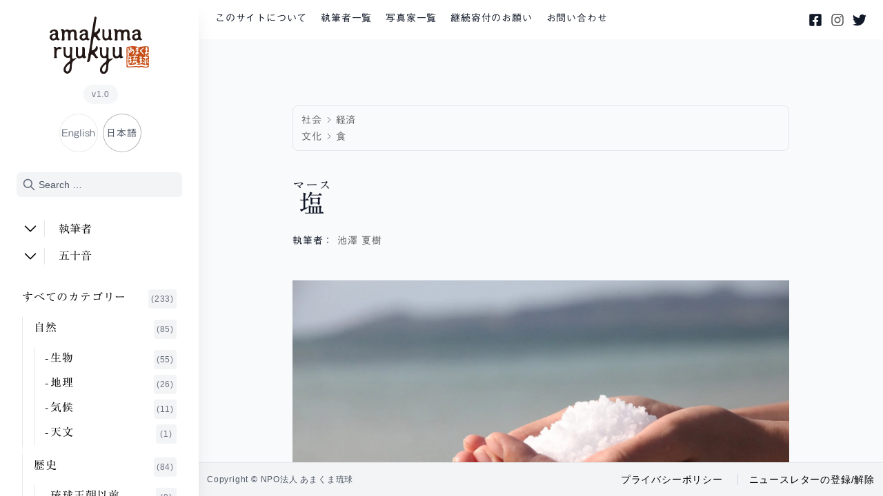

--- FILE ---
content_type: text/html; charset=UTF-8
request_url: https://amakuma.ryukyu/salt/
body_size: 32166
content:
<!doctype html><html dir="ltr" lang="ja"><head> <script defer src="https://www.googletagmanager.com/gtag/js?id=G-SF4Z532E9J"></script> <script defer src="[data-uri]"></script> <meta charset="utf-8"><meta name="viewport" content="width=device-width, initial-scale=1.0" /><title>塩マース - あまくま琉球 amakuma ryukyu</title><meta name="description" content="沖縄の言葉で塩をマースというのは、どうも「真塩」からきているらしい。塩は人間の生活に必須のものであり、なおかつ" /><meta name="robots" content="max-image-preview:large" /><meta name="author" content="ikezawakana"/><link rel="canonical" href="https://amakuma.ryukyu/salt/" /><meta name="generator" content="All in One SEO (AIOSEO) 4.9.3" /><meta property="og:locale" content="ja_JP" /><meta property="og:site_name" content="あまくま琉球 amakuma ryukyu - 沖縄を深く広く知るためのサイトです。沖縄についてのさまざまなキーワードを、作家やエッセイスト、各界の専門家が楽しく語ります。毎月新しいキーワードが加わって、目標は300キーワード。写真も豊富で、いずれは音や映像も加わります。" /><meta property="og:type" content="article" /><meta property="og:title" content="塩マース - あまくま琉球 amakuma ryukyu" /><meta property="og:description" content="沖縄の言葉で塩をマースというのは、どうも「真塩」からきているらしい。塩は人間の生活に必須のものであり、なおかつ" /><meta property="og:url" content="https://amakuma.ryukyu/salt/" /><meta property="og:image" content="https://amakuma.ryukyu/wp-content/uploads/2022/10/food_shio_1-1.jpeg" /><meta property="og:image:secure_url" content="https://amakuma.ryukyu/wp-content/uploads/2022/10/food_shio_1-1.jpeg" /><meta property="og:image:width" content="1920" /><meta property="og:image:height" content="1280" /><meta property="article:published_time" content="2022-10-30T06:53:09+00:00" /><meta property="article:modified_time" content="2024-07-29T01:15:02+00:00" /><meta property="article:publisher" content="https://www.facebook.com/amakumaryukyu" /><meta name="twitter:card" content="summary_large_image" /><meta name="twitter:site" content="@amakumaryukyu" /><meta name="twitter:title" content="塩マース - あまくま琉球 amakuma ryukyu" /><meta name="twitter:description" content="沖縄の言葉で塩をマースというのは、どうも「真塩」からきているらしい。塩は人間の生活に必須のものであり、なおかつ" /><meta name="twitter:creator" content="@amakumaryukyu" /><meta name="twitter:image" content="https://amakuma.ryukyu/wp-content/themes/amakuma-ryukyu/resources/images/ogp_amakuma-ryukyu.png" /> <script type="application/ld+json" class="aioseo-schema">{"@context":"https:\/\/schema.org","@graph":[{"@type":"BlogPosting","@id":"https:\/\/amakuma.ryukyu\/salt\/#blogposting","name":"\u5869\u30de\u30fc\u30b9 - \u3042\u307e\u304f\u307e\u7409\u7403 amakuma ryukyu","headline":"\u5869\u30de\u30fc\u30b9","author":{"@id":"https:\/\/amakuma.ryukyu\/author\/i-kana96\/#author"},"publisher":{"@id":"https:\/\/amakuma.ryukyu\/#organization"},"image":{"@type":"ImageObject","url":"\/wp-content\/uploads\/2022\/12\/food_maasu_thumbnail.jpeg","width":1672,"height":1672},"datePublished":"2022-10-30T15:53:09+09:00","dateModified":"2024-07-29T10:15:02+09:00","inLanguage":"ja","mainEntityOfPage":{"@id":"https:\/\/amakuma.ryukyu\/salt\/#webpage"},"isPartOf":{"@id":"https:\/\/amakuma.ryukyu\/salt\/#webpage"},"articleSection":"\u3055\u884c, \u307e\u884c, \u4e94\u5341\u97f3, \u6587\u5316, \u793e\u4f1a, \u7d4c\u6e08, \u98df, \u6c60\u6fa4 \u590f\u6a39, \u65e5\u672c\u8a9e, pll_635e1fb229c34"},{"@type":"BreadcrumbList","@id":"https:\/\/amakuma.ryukyu\/salt\/#breadcrumblist","itemListElement":[{"@type":"ListItem","@id":"https:\/\/amakuma.ryukyu#listItem","position":1,"name":"\u30db\u30fc\u30e0","item":"https:\/\/amakuma.ryukyu","nextItem":{"@type":"ListItem","@id":"\/category\/category\/#listItem","name":"\u3059\u3079\u3066\u306e\u30ab\u30c6\u30b4\u30ea\u30fc"}},{"@type":"ListItem","@id":"\/category\/category\/#listItem","position":2,"name":"\u3059\u3079\u3066\u306e\u30ab\u30c6\u30b4\u30ea\u30fc","item":"\/category\/category\/","nextItem":{"@type":"ListItem","@id":"\/category\/category\/society\/#listItem","name":"\u793e\u4f1a"},"previousItem":{"@type":"ListItem","@id":"https:\/\/amakuma.ryukyu#listItem","name":"\u30db\u30fc\u30e0"}},{"@type":"ListItem","@id":"\/category\/category\/society\/#listItem","position":3,"name":"\u793e\u4f1a","item":"\/category\/category\/society\/","nextItem":{"@type":"ListItem","@id":"\/category\/category\/society\/economy\/#listItem","name":"\u7d4c\u6e08"},"previousItem":{"@type":"ListItem","@id":"\/category\/category\/#listItem","name":"\u3059\u3079\u3066\u306e\u30ab\u30c6\u30b4\u30ea\u30fc"}},{"@type":"ListItem","@id":"\/category\/category\/society\/economy\/#listItem","position":4,"name":"\u7d4c\u6e08","item":"\/category\/category\/society\/economy\/","nextItem":{"@type":"ListItem","@id":"https:\/\/amakuma.ryukyu\/salt\/#listItem","name":"\u5869\u30de\u30fc\u30b9"},"previousItem":{"@type":"ListItem","@id":"\/category\/category\/society\/#listItem","name":"\u793e\u4f1a"}},{"@type":"ListItem","@id":"https:\/\/amakuma.ryukyu\/salt\/#listItem","position":5,"name":"\u5869\u30de\u30fc\u30b9","previousItem":{"@type":"ListItem","@id":"\/category\/category\/society\/economy\/#listItem","name":"\u7d4c\u6e08"}}]},{"@type":"Organization","@id":"https:\/\/amakuma.ryukyu\/#organization","name":"\u3042\u307e\u304f\u307e\u7409\u7403 amakuma ryukyu","description":"\u6c96\u7e04\u3092\u6df1\u304f\u5e83\u304f\u77e5\u308b\u305f\u3081\u306e\u30b5\u30a4\u30c8\u3067\u3059\u3002\u6c96\u7e04\u306b\u3064\u3044\u3066\u306e\u3055\u307e\u3056\u307e\u306a\u30ad\u30fc\u30ef\u30fc\u30c9\u3092\u3001\u4f5c\u5bb6\u3084\u30a8\u30c3\u30bb\u30a4\u30b9\u30c8\u3001\u5404\u754c\u306e\u5c02\u9580\u5bb6\u304c\u697d\u3057\u304f\u8a9e\u308a\u307e\u3059\u3002\u6bce\u6708\u65b0\u3057\u3044\u30ad\u30fc\u30ef\u30fc\u30c9\u304c\u52a0\u308f\u3063\u3066\u3001\u76ee\u6a19\u306f300\u30ad\u30fc\u30ef\u30fc\u30c9\u3002\u5199\u771f\u3082\u8c4a\u5bcc\u3067\u3001\u3044\u305a\u308c\u306f\u97f3\u3084\u6620\u50cf\u3082\u52a0\u308f\u308a\u307e\u3059\u3002","url":"https:\/\/amakuma.ryukyu\/","sameAs":["https:\/\/www.facebook.com\/amakumaryukyu","https:\/\/twitter.com\/amakumaryukyu","https:\/\/www.instagram.com\/amakumaryukyu\/"]},{"@type":"Person","@id":"https:\/\/amakuma.ryukyu\/author\/i-kana96\/#author","url":"https:\/\/amakuma.ryukyu\/author\/i-kana96\/","name":"ikezawakana","image":{"@type":"ImageObject","@id":"https:\/\/amakuma.ryukyu\/salt\/#authorImage","url":"https:\/\/secure.gravatar.com\/avatar\/bf9369b8e2927ab263591d416f7a8979?s=96&d=mm&r=g","width":96,"height":96,"caption":"ikezawakana"}},{"@type":"WebPage","@id":"https:\/\/amakuma.ryukyu\/salt\/#webpage","url":"https:\/\/amakuma.ryukyu\/salt\/","name":"\u5869\u30de\u30fc\u30b9 - \u3042\u307e\u304f\u307e\u7409\u7403 amakuma ryukyu","description":"\u6c96\u7e04\u306e\u8a00\u8449\u3067\u5869\u3092\u30de\u30fc\u30b9\u3068\u3044\u3046\u306e\u306f\u3001\u3069\u3046\u3082\u300c\u771f\u5869\u300d\u304b\u3089\u304d\u3066\u3044\u308b\u3089\u3057\u3044\u3002\u5869\u306f\u4eba\u9593\u306e\u751f\u6d3b\u306b\u5fc5\u9808\u306e\u3082\u306e\u3067\u3042\u308a\u3001\u306a\u304a\u304b\u3064","inLanguage":"ja","isPartOf":{"@id":"https:\/\/amakuma.ryukyu\/#website"},"breadcrumb":{"@id":"https:\/\/amakuma.ryukyu\/salt\/#breadcrumblist"},"author":{"@id":"https:\/\/amakuma.ryukyu\/author\/i-kana96\/#author"},"creator":{"@id":"https:\/\/amakuma.ryukyu\/author\/i-kana96\/#author"},"image":{"@type":"ImageObject","url":"\/wp-content\/uploads\/2022\/12\/food_maasu_thumbnail.jpeg","@id":"https:\/\/amakuma.ryukyu\/salt\/#mainImage","width":1672,"height":1672},"primaryImageOfPage":{"@id":"https:\/\/amakuma.ryukyu\/salt\/#mainImage"},"datePublished":"2022-10-30T15:53:09+09:00","dateModified":"2024-07-29T10:15:02+09:00"},{"@type":"WebSite","@id":"https:\/\/amakuma.ryukyu\/#website","url":"https:\/\/amakuma.ryukyu\/","name":"\u3042\u307e\u304f\u307e\u7409\u7403 amakuma ryukyu","description":"\u6c96\u7e04\u3092\u6df1\u304f\u5e83\u304f\u77e5\u308b\u305f\u3081\u306e\u30b5\u30a4\u30c8\u3067\u3059\u3002\u6c96\u7e04\u306b\u3064\u3044\u3066\u306e\u3055\u307e\u3056\u307e\u306a\u30ad\u30fc\u30ef\u30fc\u30c9\u3092\u3001\u4f5c\u5bb6\u3084\u30a8\u30c3\u30bb\u30a4\u30b9\u30c8\u3001\u5404\u754c\u306e\u5c02\u9580\u5bb6\u304c\u697d\u3057\u304f\u8a9e\u308a\u307e\u3059\u3002\u6bce\u6708\u65b0\u3057\u3044\u30ad\u30fc\u30ef\u30fc\u30c9\u304c\u52a0\u308f\u3063\u3066\u3001\u76ee\u6a19\u306f300\u30ad\u30fc\u30ef\u30fc\u30c9\u3002\u5199\u771f\u3082\u8c4a\u5bcc\u3067\u3001\u3044\u305a\u308c\u306f\u97f3\u3084\u6620\u50cf\u3082\u52a0\u308f\u308a\u307e\u3059\u3002","inLanguage":"ja","publisher":{"@id":"https:\/\/amakuma.ryukyu\/#organization"}}]}</script> <link rel="alternate" href="https://amakuma.ryukyu/en/salt-en/" hreflang="en" /><link rel="alternate" href="https://amakuma.ryukyu/salt/" hreflang="ja" /><link rel='dns-prefetch' href='//www.googletagmanager.com' /><link rel='preconnect' href='//c0.wp.com' /><link rel='preconnect' href='//i0.wp.com' /> <script src="//www.googletagmanager.com/gtag/js?id=G-SF4Z532E9J"  data-cfasync="false" data-wpfc-render="false" async></script> <script data-cfasync="false" data-wpfc-render="false">var em_version = '8.11.1';var em_track_user = true;var em_no_track_reason = '';var ExactMetricsDefaultLocations = {"page_location":"https:\/\/amakuma.ryukyu\/salt\/"};if ( typeof ExactMetricsPrivacyGuardFilter === 'function' ) {var ExactMetricsLocations = (typeof ExactMetricsExcludeQuery === 'object') ? ExactMetricsPrivacyGuardFilter( ExactMetricsExcludeQuery ) : ExactMetricsPrivacyGuardFilter( ExactMetricsDefaultLocations );} else {var ExactMetricsLocations = (typeof ExactMetricsExcludeQuery === 'object') ? ExactMetricsExcludeQuery : ExactMetricsDefaultLocations;}var disableStrs = [
'ga-disable-G-SF4Z532E9J',];
function __gtagTrackerIsOptedOut() {for (var index = 0; index < disableStrs.length; index++) {if (document.cookie.indexOf(disableStrs[index] + '=true') > -1) {return true;}}return false;}
if (__gtagTrackerIsOptedOut()) {for (var index = 0; index < disableStrs.length; index++) {window[disableStrs[index]] = true;}}
function __gtagTrackerOptout() {for (var index = 0; index < disableStrs.length; index++) {document.cookie = disableStrs[index] + '=true; expires=Thu, 31 Dec 2099 23:59:59 UTC; path=/';window[disableStrs[index]] = true;}}if ('undefined' === typeof gaOptout) {function gaOptout() {__gtagTrackerOptout();}}window.dataLayer = window.dataLayer || [];window.ExactMetricsDualTracker = {helpers: {},trackers: {},};if (em_track_user) {function __gtagDataLayer() {dataLayer.push(arguments);}function __gtagTracker(type, name, parameters) {if (!parameters) {parameters = {};}if (parameters.send_to) {__gtagDataLayer.apply(null, arguments);return;}if (type === 'event') {parameters.send_to = exactmetrics_frontend.v4_id;var hookName = name;if (typeof parameters['event_category'] !== 'undefined') {hookName = parameters['event_category'] + ':' + name;}if (typeof ExactMetricsDualTracker.trackers[hookName] !== 'undefined') {ExactMetricsDualTracker.trackers[hookName](parameters);} else {__gtagDataLayer('event', name, parameters);}} else {__gtagDataLayer.apply(null, arguments);}}__gtagTracker('js', new Date());__gtagTracker('set', {'developer_id.dNDMyYj': true,});if ( ExactMetricsLocations.page_location ) {__gtagTracker('set', ExactMetricsLocations);}__gtagTracker('config', 'G-SF4Z532E9J', {"forceSSL":"true"} );window.gtag = __gtagTracker;(function () {

var noopfn = function () {return null;};var newtracker = function () {return new Tracker();};var Tracker = function () {return null;};var p = Tracker.prototype;p.get = noopfn;p.set = noopfn;p.send = function () {var args = Array.prototype.slice.call(arguments);args.unshift('send');__gaTracker.apply(null, args);};var __gaTracker = function () {var len = arguments.length;if (len === 0) {return;}var f = arguments[len - 1];if (typeof f !== 'object' || f === null || typeof f.hitCallback !== 'function') {if ('send' === arguments[0]) {var hitConverted, hitObject = false, action;if ('event' === arguments[1]) {if ('undefined' !== typeof arguments[3]) {hitObject = {'eventAction': arguments[3],'eventCategory': arguments[2],'eventLabel': arguments[4],'value': arguments[5] ? arguments[5] : 1,}}}if ('pageview' === arguments[1]) {if ('undefined' !== typeof arguments[2]) {hitObject = {'eventAction': 'page_view','page_path': arguments[2],}}}if (typeof arguments[2] === 'object') {hitObject = arguments[2];}if (typeof arguments[5] === 'object') {Object.assign(hitObject, arguments[5]);}if ('undefined' !== typeof arguments[1].hitType) {hitObject = arguments[1];if ('pageview' === hitObject.hitType) {hitObject.eventAction = 'page_view';}}if (hitObject) {action = 'timing' === arguments[1].hitType ? 'timing_complete' : hitObject.eventAction;hitConverted = mapArgs(hitObject);__gtagTracker('event', action, hitConverted);}}return;}function mapArgs(args) {var arg, hit = {};var gaMap = {'eventCategory': 'event_category','eventAction': 'event_action','eventLabel': 'event_label','eventValue': 'event_value','nonInteraction': 'non_interaction','timingCategory': 'event_category','timingVar': 'name','timingValue': 'value','timingLabel': 'event_label','page': 'page_path','location': 'page_location','title': 'page_title','referrer' : 'page_referrer',};for (arg in args) {if (!(!args.hasOwnProperty(arg) || !gaMap.hasOwnProperty(arg))) {hit[gaMap[arg]] = args[arg];} else {hit[arg] = args[arg];}}return hit;}try {f.hitCallback();} catch (ex) {}};__gaTracker.create = newtracker;__gaTracker.getByName = newtracker;__gaTracker.getAll = function () {return [];};__gaTracker.remove = noopfn;__gaTracker.loaded = true;window['__gaTracker'] = __gaTracker;})();} else {console.log("");(function () {function __gtagTracker() {return null;}window['__gtagTracker'] = __gtagTracker;window['gtag'] = __gtagTracker;})();}</script> <link rel="stylesheet" href="/wp-content/plugins/all-in-one-seo-pack/dist/Lite/assets/css/table-of-contents/global.e90f6d47.css?ver=4.9.3"><link rel="stylesheet" href="/wp-includes/js/mediaelement/mediaelementplayer-legacy.min.css?ver=4.2.17"><link rel="stylesheet" href="/wp-includes/js/mediaelement/wp-mediaelement.min.css?ver=6.6.4"><style id='jetpack-sharing-buttons-style-inline-css'>.jetpack-sharing-buttons__services-list{display:flex;flex-direction:row;flex-wrap:wrap;gap:0;list-style-type:none;margin:5px;padding:0}.jetpack-sharing-buttons__services-list.has-small-icon-size{font-size:12px}.jetpack-sharing-buttons__services-list.has-normal-icon-size{font-size:16px}.jetpack-sharing-buttons__services-list.has-large-icon-size{font-size:24px}.jetpack-sharing-buttons__services-list.has-huge-icon-size{font-size:36px}@media print{.jetpack-sharing-buttons__services-list{display:none!important}}.editor-styles-wrapper .wp-block-jetpack-sharing-buttons{gap:0;padding-inline-start:0}ul.jetpack-sharing-buttons__services-list.has-background{padding:1.25em 2.375em}</style><style id='global-styles-inline-css'>:root{--wp--preset--aspect-ratio--square:1;--wp--preset--aspect-ratio--4-3:4/3;--wp--preset--aspect-ratio--3-4:3/4;--wp--preset--aspect-ratio--3-2:3/2;--wp--preset--aspect-ratio--2-3:2/3;--wp--preset--aspect-ratio--16-9:16/9;--wp--preset--aspect-ratio--9-16:9/16;--wp--preset--color--black:#000;--wp--preset--color--cyan-bluish-gray:#abb8c3;--wp--preset--color--white:#fff;--wp--preset--color--pale-pink:#f78da7;--wp--preset--color--vivid-red:#cf2e2e;--wp--preset--color--luminous-vivid-orange:#ff6900;--wp--preset--color--luminous-vivid-amber:#fcb900;--wp--preset--color--light-green-cyan:#7bdcb5;--wp--preset--color--vivid-green-cyan:#00d084;--wp--preset--color--pale-cyan-blue:#8ed1fc;--wp--preset--color--vivid-cyan-blue:#0693e3;--wp--preset--color--vivid-purple:#9b51e0;--wp--preset--color--inherit:inherit;--wp--preset--color--current:currentcolor;--wp--preset--color--transparent:transparent;--wp--preset--color--slate-50:#f8fafc;--wp--preset--color--slate-100:#f1f5f9;--wp--preset--color--slate-200:#e2e8f0;--wp--preset--color--slate-300:#cbd5e1;--wp--preset--color--slate-400:#94a3b8;--wp--preset--color--slate-500:#64748b;--wp--preset--color--slate-600:#475569;--wp--preset--color--slate-700:#334155;--wp--preset--color--slate-800:#1e293b;--wp--preset--color--slate-900:#0f172a;--wp--preset--color--gray-50:#f9fafb;--wp--preset--color--gray-100:#f3f4f6;--wp--preset--color--gray-200:#e5e7eb;--wp--preset--color--gray-300:#d1d5db;--wp--preset--color--gray-400:#9ca3af;--wp--preset--color--gray-500:#6b7280;--wp--preset--color--gray-600:#4b5563;--wp--preset--color--gray-700:#374151;--wp--preset--color--gray-800:#1f2937;--wp--preset--color--gray-900:#111827;--wp--preset--color--zinc-50:#fafafa;--wp--preset--color--zinc-100:#f4f4f5;--wp--preset--color--zinc-200:#e4e4e7;--wp--preset--color--zinc-300:#d4d4d8;--wp--preset--color--zinc-400:#a1a1aa;--wp--preset--color--zinc-500:#71717a;--wp--preset--color--zinc-600:#52525b;--wp--preset--color--zinc-700:#3f3f46;--wp--preset--color--zinc-800:#27272a;--wp--preset--color--zinc-900:#18181b;--wp--preset--color--neutral-50:#fafafa;--wp--preset--color--neutral-100:#f5f5f5;--wp--preset--color--neutral-200:#e5e5e5;--wp--preset--color--neutral-300:#d4d4d4;--wp--preset--color--neutral-400:#a3a3a3;--wp--preset--color--neutral-500:#737373;--wp--preset--color--neutral-600:#525252;--wp--preset--color--neutral-700:#404040;--wp--preset--color--neutral-800:#262626;--wp--preset--color--neutral-900:#171717;--wp--preset--color--stone-50:#fafaf9;--wp--preset--color--stone-100:#f5f5f4;--wp--preset--color--stone-200:#e7e5e4;--wp--preset--color--stone-300:#d6d3d1;--wp--preset--color--stone-400:#a8a29e;--wp--preset--color--stone-500:#78716c;--wp--preset--color--stone-600:#57534e;--wp--preset--color--stone-700:#44403c;--wp--preset--color--stone-800:#292524;--wp--preset--color--stone-900:#1c1917;--wp--preset--color--red-50:#fef2f2;--wp--preset--color--red-100:#fee2e2;--wp--preset--color--red-200:#fecaca;--wp--preset--color--red-300:#fca5a5;--wp--preset--color--red-400:#f87171;--wp--preset--color--red-500:#ef4444;--wp--preset--color--red-600:#dc2626;--wp--preset--color--red-700:#b91c1c;--wp--preset--color--red-800:#991b1b;--wp--preset--color--red-900:#7f1d1d;--wp--preset--color--orange-50:#fff7ed;--wp--preset--color--orange-100:#ffedd5;--wp--preset--color--orange-200:#fed7aa;--wp--preset--color--orange-300:#fdba74;--wp--preset--color--orange-400:#fb923c;--wp--preset--color--orange-500:#f97316;--wp--preset--color--orange-600:#ea580c;--wp--preset--color--orange-700:#c2410c;--wp--preset--color--orange-800:#9a3412;--wp--preset--color--orange-900:#7c2d12;--wp--preset--color--amber-50:#fffbeb;--wp--preset--color--amber-100:#fef3c7;--wp--preset--color--amber-200:#fde68a;--wp--preset--color--amber-300:#fcd34d;--wp--preset--color--amber-400:#fbbf24;--wp--preset--color--amber-500:#f59e0b;--wp--preset--color--amber-600:#d97706;--wp--preset--color--amber-700:#b45309;--wp--preset--color--amber-800:#92400e;--wp--preset--color--amber-900:#78350f;--wp--preset--color--yellow-50:#fefce8;--wp--preset--color--yellow-100:#fef9c3;--wp--preset--color--yellow-200:#fef08a;--wp--preset--color--yellow-300:#fde047;--wp--preset--color--yellow-400:#facc15;--wp--preset--color--yellow-500:#eab308;--wp--preset--color--yellow-600:#ca8a04;--wp--preset--color--yellow-700:#a16207;--wp--preset--color--yellow-800:#854d0e;--wp--preset--color--yellow-900:#713f12;--wp--preset--color--lime-50:#f7fee7;--wp--preset--color--lime-100:#ecfccb;--wp--preset--color--lime-200:#d9f99d;--wp--preset--color--lime-300:#bef264;--wp--preset--color--lime-400:#a3e635;--wp--preset--color--lime-500:#84cc16;--wp--preset--color--lime-600:#65a30d;--wp--preset--color--lime-700:#4d7c0f;--wp--preset--color--lime-800:#3f6212;--wp--preset--color--lime-900:#365314;--wp--preset--color--green-50:#f0fdf4;--wp--preset--color--green-100:#dcfce7;--wp--preset--color--green-200:#bbf7d0;--wp--preset--color--green-300:#86efac;--wp--preset--color--green-400:#4ade80;--wp--preset--color--green-500:#22c55e;--wp--preset--color--green-600:#16a34a;--wp--preset--color--green-700:#15803d;--wp--preset--color--green-800:#166534;--wp--preset--color--green-900:#14532d;--wp--preset--color--emerald-50:#ecfdf5;--wp--preset--color--emerald-100:#d1fae5;--wp--preset--color--emerald-200:#a7f3d0;--wp--preset--color--emerald-300:#6ee7b7;--wp--preset--color--emerald-400:#34d399;--wp--preset--color--emerald-500:#10b981;--wp--preset--color--emerald-600:#059669;--wp--preset--color--emerald-700:#047857;--wp--preset--color--emerald-800:#065f46;--wp--preset--color--emerald-900:#064e3b;--wp--preset--color--teal-50:#f0fdfa;--wp--preset--color--teal-100:#ccfbf1;--wp--preset--color--teal-200:#99f6e4;--wp--preset--color--teal-300:#5eead4;--wp--preset--color--teal-400:#2dd4bf;--wp--preset--color--teal-500:#14b8a6;--wp--preset--color--teal-600:#0d9488;--wp--preset--color--teal-700:#0f766e;--wp--preset--color--teal-800:#115e59;--wp--preset--color--teal-900:#134e4a;--wp--preset--color--cyan-50:#ecfeff;--wp--preset--color--cyan-100:#cffafe;--wp--preset--color--cyan-200:#a5f3fc;--wp--preset--color--cyan-300:#67e8f9;--wp--preset--color--cyan-400:#22d3ee;--wp--preset--color--cyan-500:#06b6d4;--wp--preset--color--cyan-600:#0891b2;--wp--preset--color--cyan-700:#0e7490;--wp--preset--color--cyan-800:#155e75;--wp--preset--color--cyan-900:#164e63;--wp--preset--color--sky-50:#f0f9ff;--wp--preset--color--sky-100:#e0f2fe;--wp--preset--color--sky-200:#bae6fd;--wp--preset--color--sky-300:#7dd3fc;--wp--preset--color--sky-400:#38bdf8;--wp--preset--color--sky-500:#0ea5e9;--wp--preset--color--sky-600:#0284c7;--wp--preset--color--sky-700:#0369a1;--wp--preset--color--sky-800:#075985;--wp--preset--color--sky-900:#0c4a6e;--wp--preset--color--blue-50:#eff6ff;--wp--preset--color--blue-100:#dbeafe;--wp--preset--color--blue-200:#bfdbfe;--wp--preset--color--blue-300:#93c5fd;--wp--preset--color--blue-400:#60a5fa;--wp--preset--color--blue-500:#3b82f6;--wp--preset--color--blue-600:#2563eb;--wp--preset--color--blue-700:#1d4ed8;--wp--preset--color--blue-800:#1e40af;--wp--preset--color--blue-900:#1e3a8a;--wp--preset--color--indigo-50:#eef2ff;--wp--preset--color--indigo-100:#e0e7ff;--wp--preset--color--indigo-200:#c7d2fe;--wp--preset--color--indigo-300:#a5b4fc;--wp--preset--color--indigo-400:#818cf8;--wp--preset--color--indigo-500:#6366f1;--wp--preset--color--indigo-600:#4f46e5;--wp--preset--color--indigo-700:#4338ca;--wp--preset--color--indigo-800:#3730a3;--wp--preset--color--indigo-900:#312e81;--wp--preset--color--violet-50:#f5f3ff;--wp--preset--color--violet-100:#ede9fe;--wp--preset--color--violet-200:#ddd6fe;--wp--preset--color--violet-300:#c4b5fd;--wp--preset--color--violet-400:#a78bfa;--wp--preset--color--violet-500:#8b5cf6;--wp--preset--color--violet-600:#7c3aed;--wp--preset--color--violet-700:#6d28d9;--wp--preset--color--violet-800:#5b21b6;--wp--preset--color--violet-900:#4c1d95;--wp--preset--color--purple-50:#faf5ff;--wp--preset--color--purple-100:#f3e8ff;--wp--preset--color--purple-200:#e9d5ff;--wp--preset--color--purple-300:#d8b4fe;--wp--preset--color--purple-400:#c084fc;--wp--preset--color--purple-500:#a855f7;--wp--preset--color--purple-600:#9333ea;--wp--preset--color--purple-700:#7e22ce;--wp--preset--color--purple-800:#6b21a8;--wp--preset--color--purple-900:#581c87;--wp--preset--color--fuchsia-50:#fdf4ff;--wp--preset--color--fuchsia-100:#fae8ff;--wp--preset--color--fuchsia-200:#f5d0fe;--wp--preset--color--fuchsia-300:#f0abfc;--wp--preset--color--fuchsia-400:#e879f9;--wp--preset--color--fuchsia-500:#d946ef;--wp--preset--color--fuchsia-600:#c026d3;--wp--preset--color--fuchsia-700:#a21caf;--wp--preset--color--fuchsia-800:#86198f;--wp--preset--color--fuchsia-900:#701a75;--wp--preset--color--pink-50:#fdf2f8;--wp--preset--color--pink-100:#fce7f3;--wp--preset--color--pink-200:#fbcfe8;--wp--preset--color--pink-300:#f9a8d4;--wp--preset--color--pink-400:#f472b6;--wp--preset--color--pink-500:#ec4899;--wp--preset--color--pink-600:#db2777;--wp--preset--color--pink-700:#be185d;--wp--preset--color--pink-800:#9d174d;--wp--preset--color--pink-900:#831843;--wp--preset--color--rose-50:#fff1f2;--wp--preset--color--rose-100:#ffe4e6;--wp--preset--color--rose-200:#fecdd3;--wp--preset--color--rose-300:#fda4af;--wp--preset--color--rose-400:#fb7185;--wp--preset--color--rose-500:#f43f5e;--wp--preset--color--rose-600:#e11d48;--wp--preset--color--rose-700:#be123c;--wp--preset--color--rose-800:#9f1239;--wp--preset--color--rose-900:#881337;--wp--preset--gradient--vivid-cyan-blue-to-vivid-purple:linear-gradient(135deg,rgba(6,147,227,1) 0%,rgb(155,81,224) 100%);--wp--preset--gradient--light-green-cyan-to-vivid-green-cyan:linear-gradient(135deg,rgb(122,220,180) 0%,rgb(0,208,130) 100%);--wp--preset--gradient--luminous-vivid-amber-to-luminous-vivid-orange:linear-gradient(135deg,rgba(252,185,0,1) 0%,rgba(255,105,0,1) 100%);--wp--preset--gradient--luminous-vivid-orange-to-vivid-red:linear-gradient(135deg,rgba(255,105,0,1) 0%,rgb(207,46,46) 100%);--wp--preset--gradient--very-light-gray-to-cyan-bluish-gray:linear-gradient(135deg,rgb(238,238,238) 0%,rgb(169,184,195) 100%);--wp--preset--gradient--cool-to-warm-spectrum:linear-gradient(135deg,rgb(74,234,220) 0%,rgb(151,120,209) 20%,rgb(207,42,186) 40%,rgb(238,44,130) 60%,rgb(251,105,98) 80%,rgb(254,248,76) 100%);--wp--preset--gradient--blush-light-purple:linear-gradient(135deg,rgb(255,206,236) 0%,rgb(152,150,240) 100%);--wp--preset--gradient--blush-bordeaux:linear-gradient(135deg,rgb(254,205,165) 0%,rgb(254,45,45) 50%,rgb(107,0,62) 100%);--wp--preset--gradient--luminous-dusk:linear-gradient(135deg,rgb(255,203,112) 0%,rgb(199,81,192) 50%,rgb(65,88,208) 100%);--wp--preset--gradient--pale-ocean:linear-gradient(135deg,rgb(255,245,203) 0%,rgb(182,227,212) 50%,rgb(51,167,181) 100%);--wp--preset--gradient--electric-grass:linear-gradient(135deg,rgb(202,248,128) 0%,rgb(113,206,126) 100%);--wp--preset--gradient--midnight:linear-gradient(135deg,rgb(2,3,129) 0%,rgb(40,116,252) 100%);--wp--preset--font-size--small:13px;--wp--preset--font-size--medium:20px;--wp--preset--font-size--large:36px;--wp--preset--font-size--x-large:42px;--wp--preset--font-size--xs:0.75rem;--wp--preset--font-size--sm:0.875rem;--wp--preset--font-size--base:1rem;--wp--preset--font-size--lg:1.125rem;--wp--preset--font-size--xl:1.25rem;--wp--preset--font-size--2-xl:1.5rem;--wp--preset--font-size--3-xl:1.875rem;--wp--preset--font-size--4-xl:2.25rem;--wp--preset--font-size--5-xl:3rem;--wp--preset--font-size--6-xl:3.75rem;--wp--preset--font-size--7-xl:4.5rem;--wp--preset--font-size--8-xl:6rem;--wp--preset--font-size--9-xl:8rem;--wp--preset--font-family--sans:ui-sans-serif,system-ui,-apple-system,BlinkMacSystemFont,"Segoe UI",Roboto,"Helvetica Neue",Arial,"Noto Sans",sans-serif,"Apple Color Emoji","Segoe UI Emoji","Segoe UI Symbol","Noto Color Emoji";--wp--preset--font-family--serif:ui-serif,Georgia,Cambria,"Times New Roman",Times,serif;--wp--preset--font-family--mono:ui-monospace,SFMono-Regular,Menlo,Monaco,Consolas,"Liberation Mono","Courier New",monospace;--wp--preset--spacing--20:0.44rem;--wp--preset--spacing--30:0.67rem;--wp--preset--spacing--40:1rem;--wp--preset--spacing--50:1.5rem;--wp--preset--spacing--60:2.25rem;--wp--preset--spacing--70:3.38rem;--wp--preset--spacing--80:5.06rem;--wp--preset--shadow--natural:6px 6px 9px rgba(0,0,0,0.2);--wp--preset--shadow--deep:12px 12px 50px rgba(0,0,0,0.4);--wp--preset--shadow--sharp:6px 6px 0px rgba(0,0,0,0.2);--wp--preset--shadow--outlined:6px 6px 0px -3px rgba(255,255,255,1),6px 6px rgba(0,0,0,1);--wp--preset--shadow--crisp:6px 6px 0px rgba(0,0,0,1)}:where(body){margin:0}.wp-site-blocks > .alignleft{float:left;margin-right:2em}.wp-site-blocks > .alignright{float:right;margin-left:2em}.wp-site-blocks > .aligncenter{justify-content:center;margin-left:auto;margin-right:auto}:where(.is-layout-flex){gap:0.5em}:where(.is-layout-grid){gap:0.5em}.is-layout-flow > .alignleft{float:left;margin-inline-start:0;margin-inline-end:2em}.is-layout-flow > .alignright{float:right;margin-inline-start:2em;margin-inline-end:0}.is-layout-flow > .aligncenter{margin-left:auto !important;margin-right:auto !important}.is-layout-constrained > .alignleft{float:left;margin-inline-start:0;margin-inline-end:2em}.is-layout-constrained > .alignright{float:right;margin-inline-start:2em;margin-inline-end:0}.is-layout-constrained > .aligncenter{margin-left:auto !important;margin-right:auto !important}.is-layout-constrained >:where(:not(.alignleft):not(.alignright):not(.alignfull)){margin-left:auto !important;margin-right:auto !important}body .is-layout-flex{display:flex}.is-layout-flex{flex-wrap:wrap;align-items:center}.is-layout-flex >:is(*,div){margin:0}body .is-layout-grid{display:grid}.is-layout-grid >:is(*,div){margin:0}body{padding-top:0px;padding-right:0px;padding-bottom:0px;padding-left:0px}a:where(:not(.wp-element-button)){text-decoration:underline}:root:where(.wp-element-button,.wp-block-button__link){background-color:#32373c;border-width:0;color:#fff;font-family:inherit;font-size:inherit;line-height:inherit;padding:calc(0.667em + 2px) calc(1.333em + 2px);text-decoration:none}.has-black-color{color:var(--wp--preset--color--black) !important}.has-cyan-bluish-gray-color{color:var(--wp--preset--color--cyan-bluish-gray) !important}.has-white-color{color:var(--wp--preset--color--white) !important}.has-pale-pink-color{color:var(--wp--preset--color--pale-pink) !important}.has-vivid-red-color{color:var(--wp--preset--color--vivid-red) !important}.has-luminous-vivid-orange-color{color:var(--wp--preset--color--luminous-vivid-orange) !important}.has-luminous-vivid-amber-color{color:var(--wp--preset--color--luminous-vivid-amber) !important}.has-light-green-cyan-color{color:var(--wp--preset--color--light-green-cyan) !important}.has-vivid-green-cyan-color{color:var(--wp--preset--color--vivid-green-cyan) !important}.has-pale-cyan-blue-color{color:var(--wp--preset--color--pale-cyan-blue) !important}.has-vivid-cyan-blue-color{color:var(--wp--preset--color--vivid-cyan-blue) !important}.has-vivid-purple-color{color:var(--wp--preset--color--vivid-purple) !important}.has-inherit-color{color:var(--wp--preset--color--inherit) !important}.has-current-color{color:var(--wp--preset--color--current) !important}.has-transparent-color{color:var(--wp--preset--color--transparent) !important}.has-slate-50-color{color:var(--wp--preset--color--slate-50) !important}.has-slate-100-color{color:var(--wp--preset--color--slate-100) !important}.has-slate-200-color{color:var(--wp--preset--color--slate-200) !important}.has-slate-300-color{color:var(--wp--preset--color--slate-300) !important}.has-slate-400-color{color:var(--wp--preset--color--slate-400) !important}.has-slate-500-color{color:var(--wp--preset--color--slate-500) !important}.has-slate-600-color{color:var(--wp--preset--color--slate-600) !important}.has-slate-700-color{color:var(--wp--preset--color--slate-700) !important}.has-slate-800-color{color:var(--wp--preset--color--slate-800) !important}.has-slate-900-color{color:var(--wp--preset--color--slate-900) !important}.has-gray-50-color{color:var(--wp--preset--color--gray-50) !important}.has-gray-100-color{color:var(--wp--preset--color--gray-100) !important}.has-gray-200-color{color:var(--wp--preset--color--gray-200) !important}.has-gray-300-color{color:var(--wp--preset--color--gray-300) !important}.has-gray-400-color{color:var(--wp--preset--color--gray-400) !important}.has-gray-500-color{color:var(--wp--preset--color--gray-500) !important}.has-gray-600-color{color:var(--wp--preset--color--gray-600) !important}.has-gray-700-color{color:var(--wp--preset--color--gray-700) !important}.has-gray-800-color{color:var(--wp--preset--color--gray-800) !important}.has-gray-900-color{color:var(--wp--preset--color--gray-900) !important}.has-zinc-50-color{color:var(--wp--preset--color--zinc-50) !important}.has-zinc-100-color{color:var(--wp--preset--color--zinc-100) !important}.has-zinc-200-color{color:var(--wp--preset--color--zinc-200) !important}.has-zinc-300-color{color:var(--wp--preset--color--zinc-300) !important}.has-zinc-400-color{color:var(--wp--preset--color--zinc-400) !important}.has-zinc-500-color{color:var(--wp--preset--color--zinc-500) !important}.has-zinc-600-color{color:var(--wp--preset--color--zinc-600) !important}.has-zinc-700-color{color:var(--wp--preset--color--zinc-700) !important}.has-zinc-800-color{color:var(--wp--preset--color--zinc-800) !important}.has-zinc-900-color{color:var(--wp--preset--color--zinc-900) !important}.has-neutral-50-color{color:var(--wp--preset--color--neutral-50) !important}.has-neutral-100-color{color:var(--wp--preset--color--neutral-100) !important}.has-neutral-200-color{color:var(--wp--preset--color--neutral-200) !important}.has-neutral-300-color{color:var(--wp--preset--color--neutral-300) !important}.has-neutral-400-color{color:var(--wp--preset--color--neutral-400) !important}.has-neutral-500-color{color:var(--wp--preset--color--neutral-500) !important}.has-neutral-600-color{color:var(--wp--preset--color--neutral-600) !important}.has-neutral-700-color{color:var(--wp--preset--color--neutral-700) !important}.has-neutral-800-color{color:var(--wp--preset--color--neutral-800) !important}.has-neutral-900-color{color:var(--wp--preset--color--neutral-900) !important}.has-stone-50-color{color:var(--wp--preset--color--stone-50) !important}.has-stone-100-color{color:var(--wp--preset--color--stone-100) !important}.has-stone-200-color{color:var(--wp--preset--color--stone-200) !important}.has-stone-300-color{color:var(--wp--preset--color--stone-300) !important}.has-stone-400-color{color:var(--wp--preset--color--stone-400) !important}.has-stone-500-color{color:var(--wp--preset--color--stone-500) !important}.has-stone-600-color{color:var(--wp--preset--color--stone-600) !important}.has-stone-700-color{color:var(--wp--preset--color--stone-700) !important}.has-stone-800-color{color:var(--wp--preset--color--stone-800) !important}.has-stone-900-color{color:var(--wp--preset--color--stone-900) !important}.has-red-50-color{color:var(--wp--preset--color--red-50) !important}.has-red-100-color{color:var(--wp--preset--color--red-100) !important}.has-red-200-color{color:var(--wp--preset--color--red-200) !important}.has-red-300-color{color:var(--wp--preset--color--red-300) !important}.has-red-400-color{color:var(--wp--preset--color--red-400) !important}.has-red-500-color{color:var(--wp--preset--color--red-500) !important}.has-red-600-color{color:var(--wp--preset--color--red-600) !important}.has-red-700-color{color:var(--wp--preset--color--red-700) !important}.has-red-800-color{color:var(--wp--preset--color--red-800) !important}.has-red-900-color{color:var(--wp--preset--color--red-900) !important}.has-orange-50-color{color:var(--wp--preset--color--orange-50) !important}.has-orange-100-color{color:var(--wp--preset--color--orange-100) !important}.has-orange-200-color{color:var(--wp--preset--color--orange-200) !important}.has-orange-300-color{color:var(--wp--preset--color--orange-300) !important}.has-orange-400-color{color:var(--wp--preset--color--orange-400) !important}.has-orange-500-color{color:var(--wp--preset--color--orange-500) !important}.has-orange-600-color{color:var(--wp--preset--color--orange-600) !important}.has-orange-700-color{color:var(--wp--preset--color--orange-700) !important}.has-orange-800-color{color:var(--wp--preset--color--orange-800) !important}.has-orange-900-color{color:var(--wp--preset--color--orange-900) !important}.has-amber-50-color{color:var(--wp--preset--color--amber-50) !important}.has-amber-100-color{color:var(--wp--preset--color--amber-100) !important}.has-amber-200-color{color:var(--wp--preset--color--amber-200) !important}.has-amber-300-color{color:var(--wp--preset--color--amber-300) !important}.has-amber-400-color{color:var(--wp--preset--color--amber-400) !important}.has-amber-500-color{color:var(--wp--preset--color--amber-500) !important}.has-amber-600-color{color:var(--wp--preset--color--amber-600) !important}.has-amber-700-color{color:var(--wp--preset--color--amber-700) !important}.has-amber-800-color{color:var(--wp--preset--color--amber-800) !important}.has-amber-900-color{color:var(--wp--preset--color--amber-900) !important}.has-yellow-50-color{color:var(--wp--preset--color--yellow-50) !important}.has-yellow-100-color{color:var(--wp--preset--color--yellow-100) !important}.has-yellow-200-color{color:var(--wp--preset--color--yellow-200) !important}.has-yellow-300-color{color:var(--wp--preset--color--yellow-300) !important}.has-yellow-400-color{color:var(--wp--preset--color--yellow-400) !important}.has-yellow-500-color{color:var(--wp--preset--color--yellow-500) !important}.has-yellow-600-color{color:var(--wp--preset--color--yellow-600) !important}.has-yellow-700-color{color:var(--wp--preset--color--yellow-700) !important}.has-yellow-800-color{color:var(--wp--preset--color--yellow-800) !important}.has-yellow-900-color{color:var(--wp--preset--color--yellow-900) !important}.has-lime-50-color{color:var(--wp--preset--color--lime-50) !important}.has-lime-100-color{color:var(--wp--preset--color--lime-100) !important}.has-lime-200-color{color:var(--wp--preset--color--lime-200) !important}.has-lime-300-color{color:var(--wp--preset--color--lime-300) !important}.has-lime-400-color{color:var(--wp--preset--color--lime-400) !important}.has-lime-500-color{color:var(--wp--preset--color--lime-500) !important}.has-lime-600-color{color:var(--wp--preset--color--lime-600) !important}.has-lime-700-color{color:var(--wp--preset--color--lime-700) !important}.has-lime-800-color{color:var(--wp--preset--color--lime-800) !important}.has-lime-900-color{color:var(--wp--preset--color--lime-900) !important}.has-green-50-color{color:var(--wp--preset--color--green-50) !important}.has-green-100-color{color:var(--wp--preset--color--green-100) !important}.has-green-200-color{color:var(--wp--preset--color--green-200) !important}.has-green-300-color{color:var(--wp--preset--color--green-300) !important}.has-green-400-color{color:var(--wp--preset--color--green-400) !important}.has-green-500-color{color:var(--wp--preset--color--green-500) !important}.has-green-600-color{color:var(--wp--preset--color--green-600) !important}.has-green-700-color{color:var(--wp--preset--color--green-700) !important}.has-green-800-color{color:var(--wp--preset--color--green-800) !important}.has-green-900-color{color:var(--wp--preset--color--green-900) !important}.has-emerald-50-color{color:var(--wp--preset--color--emerald-50) !important}.has-emerald-100-color{color:var(--wp--preset--color--emerald-100) !important}.has-emerald-200-color{color:var(--wp--preset--color--emerald-200) !important}.has-emerald-300-color{color:var(--wp--preset--color--emerald-300) !important}.has-emerald-400-color{color:var(--wp--preset--color--emerald-400) !important}.has-emerald-500-color{color:var(--wp--preset--color--emerald-500) !important}.has-emerald-600-color{color:var(--wp--preset--color--emerald-600) !important}.has-emerald-700-color{color:var(--wp--preset--color--emerald-700) !important}.has-emerald-800-color{color:var(--wp--preset--color--emerald-800) !important}.has-emerald-900-color{color:var(--wp--preset--color--emerald-900) !important}.has-teal-50-color{color:var(--wp--preset--color--teal-50) !important}.has-teal-100-color{color:var(--wp--preset--color--teal-100) !important}.has-teal-200-color{color:var(--wp--preset--color--teal-200) !important}.has-teal-300-color{color:var(--wp--preset--color--teal-300) !important}.has-teal-400-color{color:var(--wp--preset--color--teal-400) !important}.has-teal-500-color{color:var(--wp--preset--color--teal-500) !important}.has-teal-600-color{color:var(--wp--preset--color--teal-600) !important}.has-teal-700-color{color:var(--wp--preset--color--teal-700) !important}.has-teal-800-color{color:var(--wp--preset--color--teal-800) !important}.has-teal-900-color{color:var(--wp--preset--color--teal-900) !important}.has-cyan-50-color{color:var(--wp--preset--color--cyan-50) !important}.has-cyan-100-color{color:var(--wp--preset--color--cyan-100) !important}.has-cyan-200-color{color:var(--wp--preset--color--cyan-200) !important}.has-cyan-300-color{color:var(--wp--preset--color--cyan-300) !important}.has-cyan-400-color{color:var(--wp--preset--color--cyan-400) !important}.has-cyan-500-color{color:var(--wp--preset--color--cyan-500) !important}.has-cyan-600-color{color:var(--wp--preset--color--cyan-600) !important}.has-cyan-700-color{color:var(--wp--preset--color--cyan-700) !important}.has-cyan-800-color{color:var(--wp--preset--color--cyan-800) !important}.has-cyan-900-color{color:var(--wp--preset--color--cyan-900) !important}.has-sky-50-color{color:var(--wp--preset--color--sky-50) !important}.has-sky-100-color{color:var(--wp--preset--color--sky-100) !important}.has-sky-200-color{color:var(--wp--preset--color--sky-200) !important}.has-sky-300-color{color:var(--wp--preset--color--sky-300) !important}.has-sky-400-color{color:var(--wp--preset--color--sky-400) !important}.has-sky-500-color{color:var(--wp--preset--color--sky-500) !important}.has-sky-600-color{color:var(--wp--preset--color--sky-600) !important}.has-sky-700-color{color:var(--wp--preset--color--sky-700) !important}.has-sky-800-color{color:var(--wp--preset--color--sky-800) !important}.has-sky-900-color{color:var(--wp--preset--color--sky-900) !important}.has-blue-50-color{color:var(--wp--preset--color--blue-50) !important}.has-blue-100-color{color:var(--wp--preset--color--blue-100) !important}.has-blue-200-color{color:var(--wp--preset--color--blue-200) !important}.has-blue-300-color{color:var(--wp--preset--color--blue-300) !important}.has-blue-400-color{color:var(--wp--preset--color--blue-400) !important}.has-blue-500-color{color:var(--wp--preset--color--blue-500) !important}.has-blue-600-color{color:var(--wp--preset--color--blue-600) !important}.has-blue-700-color{color:var(--wp--preset--color--blue-700) !important}.has-blue-800-color{color:var(--wp--preset--color--blue-800) !important}.has-blue-900-color{color:var(--wp--preset--color--blue-900) !important}.has-indigo-50-color{color:var(--wp--preset--color--indigo-50) !important}.has-indigo-100-color{color:var(--wp--preset--color--indigo-100) !important}.has-indigo-200-color{color:var(--wp--preset--color--indigo-200) !important}.has-indigo-300-color{color:var(--wp--preset--color--indigo-300) !important}.has-indigo-400-color{color:var(--wp--preset--color--indigo-400) !important}.has-indigo-500-color{color:var(--wp--preset--color--indigo-500) !important}.has-indigo-600-color{color:var(--wp--preset--color--indigo-600) !important}.has-indigo-700-color{color:var(--wp--preset--color--indigo-700) !important}.has-indigo-800-color{color:var(--wp--preset--color--indigo-800) !important}.has-indigo-900-color{color:var(--wp--preset--color--indigo-900) !important}.has-violet-50-color{color:var(--wp--preset--color--violet-50) !important}.has-violet-100-color{color:var(--wp--preset--color--violet-100) !important}.has-violet-200-color{color:var(--wp--preset--color--violet-200) !important}.has-violet-300-color{color:var(--wp--preset--color--violet-300) !important}.has-violet-400-color{color:var(--wp--preset--color--violet-400) !important}.has-violet-500-color{color:var(--wp--preset--color--violet-500) !important}.has-violet-600-color{color:var(--wp--preset--color--violet-600) !important}.has-violet-700-color{color:var(--wp--preset--color--violet-700) !important}.has-violet-800-color{color:var(--wp--preset--color--violet-800) !important}.has-violet-900-color{color:var(--wp--preset--color--violet-900) !important}.has-purple-50-color{color:var(--wp--preset--color--purple-50) !important}.has-purple-100-color{color:var(--wp--preset--color--purple-100) !important}.has-purple-200-color{color:var(--wp--preset--color--purple-200) !important}.has-purple-300-color{color:var(--wp--preset--color--purple-300) !important}.has-purple-400-color{color:var(--wp--preset--color--purple-400) !important}.has-purple-500-color{color:var(--wp--preset--color--purple-500) !important}.has-purple-600-color{color:var(--wp--preset--color--purple-600) !important}.has-purple-700-color{color:var(--wp--preset--color--purple-700) !important}.has-purple-800-color{color:var(--wp--preset--color--purple-800) !important}.has-purple-900-color{color:var(--wp--preset--color--purple-900) !important}.has-fuchsia-50-color{color:var(--wp--preset--color--fuchsia-50) !important}.has-fuchsia-100-color{color:var(--wp--preset--color--fuchsia-100) !important}.has-fuchsia-200-color{color:var(--wp--preset--color--fuchsia-200) !important}.has-fuchsia-300-color{color:var(--wp--preset--color--fuchsia-300) !important}.has-fuchsia-400-color{color:var(--wp--preset--color--fuchsia-400) !important}.has-fuchsia-500-color{color:var(--wp--preset--color--fuchsia-500) !important}.has-fuchsia-600-color{color:var(--wp--preset--color--fuchsia-600) !important}.has-fuchsia-700-color{color:var(--wp--preset--color--fuchsia-700) !important}.has-fuchsia-800-color{color:var(--wp--preset--color--fuchsia-800) !important}.has-fuchsia-900-color{color:var(--wp--preset--color--fuchsia-900) !important}.has-pink-50-color{color:var(--wp--preset--color--pink-50) !important}.has-pink-100-color{color:var(--wp--preset--color--pink-100) !important}.has-pink-200-color{color:var(--wp--preset--color--pink-200) !important}.has-pink-300-color{color:var(--wp--preset--color--pink-300) !important}.has-pink-400-color{color:var(--wp--preset--color--pink-400) !important}.has-pink-500-color{color:var(--wp--preset--color--pink-500) !important}.has-pink-600-color{color:var(--wp--preset--color--pink-600) !important}.has-pink-700-color{color:var(--wp--preset--color--pink-700) !important}.has-pink-800-color{color:var(--wp--preset--color--pink-800) !important}.has-pink-900-color{color:var(--wp--preset--color--pink-900) !important}.has-rose-50-color{color:var(--wp--preset--color--rose-50) !important}.has-rose-100-color{color:var(--wp--preset--color--rose-100) !important}.has-rose-200-color{color:var(--wp--preset--color--rose-200) !important}.has-rose-300-color{color:var(--wp--preset--color--rose-300) !important}.has-rose-400-color{color:var(--wp--preset--color--rose-400) !important}.has-rose-500-color{color:var(--wp--preset--color--rose-500) !important}.has-rose-600-color{color:var(--wp--preset--color--rose-600) !important}.has-rose-700-color{color:var(--wp--preset--color--rose-700) !important}.has-rose-800-color{color:var(--wp--preset--color--rose-800) !important}.has-rose-900-color{color:var(--wp--preset--color--rose-900) !important}.has-black-background-color{background-color:var(--wp--preset--color--black) !important}.has-cyan-bluish-gray-background-color{background-color:var(--wp--preset--color--cyan-bluish-gray) !important}.has-white-background-color{background-color:var(--wp--preset--color--white) !important}.has-pale-pink-background-color{background-color:var(--wp--preset--color--pale-pink) !important}.has-vivid-red-background-color{background-color:var(--wp--preset--color--vivid-red) !important}.has-luminous-vivid-orange-background-color{background-color:var(--wp--preset--color--luminous-vivid-orange) !important}.has-luminous-vivid-amber-background-color{background-color:var(--wp--preset--color--luminous-vivid-amber) !important}.has-light-green-cyan-background-color{background-color:var(--wp--preset--color--light-green-cyan) !important}.has-vivid-green-cyan-background-color{background-color:var(--wp--preset--color--vivid-green-cyan) !important}.has-pale-cyan-blue-background-color{background-color:var(--wp--preset--color--pale-cyan-blue) !important}.has-vivid-cyan-blue-background-color{background-color:var(--wp--preset--color--vivid-cyan-blue) !important}.has-vivid-purple-background-color{background-color:var(--wp--preset--color--vivid-purple) !important}.has-inherit-background-color{background-color:var(--wp--preset--color--inherit) !important}.has-current-background-color{background-color:var(--wp--preset--color--current) !important}.has-transparent-background-color{background-color:var(--wp--preset--color--transparent) !important}.has-slate-50-background-color{background-color:var(--wp--preset--color--slate-50) !important}.has-slate-100-background-color{background-color:var(--wp--preset--color--slate-100) !important}.has-slate-200-background-color{background-color:var(--wp--preset--color--slate-200) !important}.has-slate-300-background-color{background-color:var(--wp--preset--color--slate-300) !important}.has-slate-400-background-color{background-color:var(--wp--preset--color--slate-400) !important}.has-slate-500-background-color{background-color:var(--wp--preset--color--slate-500) !important}.has-slate-600-background-color{background-color:var(--wp--preset--color--slate-600) !important}.has-slate-700-background-color{background-color:var(--wp--preset--color--slate-700) !important}.has-slate-800-background-color{background-color:var(--wp--preset--color--slate-800) !important}.has-slate-900-background-color{background-color:var(--wp--preset--color--slate-900) !important}.has-gray-50-background-color{background-color:var(--wp--preset--color--gray-50) !important}.has-gray-100-background-color{background-color:var(--wp--preset--color--gray-100) !important}.has-gray-200-background-color{background-color:var(--wp--preset--color--gray-200) !important}.has-gray-300-background-color{background-color:var(--wp--preset--color--gray-300) !important}.has-gray-400-background-color{background-color:var(--wp--preset--color--gray-400) !important}.has-gray-500-background-color{background-color:var(--wp--preset--color--gray-500) !important}.has-gray-600-background-color{background-color:var(--wp--preset--color--gray-600) !important}.has-gray-700-background-color{background-color:var(--wp--preset--color--gray-700) !important}.has-gray-800-background-color{background-color:var(--wp--preset--color--gray-800) !important}.has-gray-900-background-color{background-color:var(--wp--preset--color--gray-900) !important}.has-zinc-50-background-color{background-color:var(--wp--preset--color--zinc-50) !important}.has-zinc-100-background-color{background-color:var(--wp--preset--color--zinc-100) !important}.has-zinc-200-background-color{background-color:var(--wp--preset--color--zinc-200) !important}.has-zinc-300-background-color{background-color:var(--wp--preset--color--zinc-300) !important}.has-zinc-400-background-color{background-color:var(--wp--preset--color--zinc-400) !important}.has-zinc-500-background-color{background-color:var(--wp--preset--color--zinc-500) !important}.has-zinc-600-background-color{background-color:var(--wp--preset--color--zinc-600) !important}.has-zinc-700-background-color{background-color:var(--wp--preset--color--zinc-700) !important}.has-zinc-800-background-color{background-color:var(--wp--preset--color--zinc-800) !important}.has-zinc-900-background-color{background-color:var(--wp--preset--color--zinc-900) !important}.has-neutral-50-background-color{background-color:var(--wp--preset--color--neutral-50) !important}.has-neutral-100-background-color{background-color:var(--wp--preset--color--neutral-100) !important}.has-neutral-200-background-color{background-color:var(--wp--preset--color--neutral-200) !important}.has-neutral-300-background-color{background-color:var(--wp--preset--color--neutral-300) !important}.has-neutral-400-background-color{background-color:var(--wp--preset--color--neutral-400) !important}.has-neutral-500-background-color{background-color:var(--wp--preset--color--neutral-500) !important}.has-neutral-600-background-color{background-color:var(--wp--preset--color--neutral-600) !important}.has-neutral-700-background-color{background-color:var(--wp--preset--color--neutral-700) !important}.has-neutral-800-background-color{background-color:var(--wp--preset--color--neutral-800) !important}.has-neutral-900-background-color{background-color:var(--wp--preset--color--neutral-900) !important}.has-stone-50-background-color{background-color:var(--wp--preset--color--stone-50) !important}.has-stone-100-background-color{background-color:var(--wp--preset--color--stone-100) !important}.has-stone-200-background-color{background-color:var(--wp--preset--color--stone-200) !important}.has-stone-300-background-color{background-color:var(--wp--preset--color--stone-300) !important}.has-stone-400-background-color{background-color:var(--wp--preset--color--stone-400) !important}.has-stone-500-background-color{background-color:var(--wp--preset--color--stone-500) !important}.has-stone-600-background-color{background-color:var(--wp--preset--color--stone-600) !important}.has-stone-700-background-color{background-color:var(--wp--preset--color--stone-700) !important}.has-stone-800-background-color{background-color:var(--wp--preset--color--stone-800) !important}.has-stone-900-background-color{background-color:var(--wp--preset--color--stone-900) !important}.has-red-50-background-color{background-color:var(--wp--preset--color--red-50) !important}.has-red-100-background-color{background-color:var(--wp--preset--color--red-100) !important}.has-red-200-background-color{background-color:var(--wp--preset--color--red-200) !important}.has-red-300-background-color{background-color:var(--wp--preset--color--red-300) !important}.has-red-400-background-color{background-color:var(--wp--preset--color--red-400) !important}.has-red-500-background-color{background-color:var(--wp--preset--color--red-500) !important}.has-red-600-background-color{background-color:var(--wp--preset--color--red-600) !important}.has-red-700-background-color{background-color:var(--wp--preset--color--red-700) !important}.has-red-800-background-color{background-color:var(--wp--preset--color--red-800) !important}.has-red-900-background-color{background-color:var(--wp--preset--color--red-900) !important}.has-orange-50-background-color{background-color:var(--wp--preset--color--orange-50) !important}.has-orange-100-background-color{background-color:var(--wp--preset--color--orange-100) !important}.has-orange-200-background-color{background-color:var(--wp--preset--color--orange-200) !important}.has-orange-300-background-color{background-color:var(--wp--preset--color--orange-300) !important}.has-orange-400-background-color{background-color:var(--wp--preset--color--orange-400) !important}.has-orange-500-background-color{background-color:var(--wp--preset--color--orange-500) !important}.has-orange-600-background-color{background-color:var(--wp--preset--color--orange-600) !important}.has-orange-700-background-color{background-color:var(--wp--preset--color--orange-700) !important}.has-orange-800-background-color{background-color:var(--wp--preset--color--orange-800) !important}.has-orange-900-background-color{background-color:var(--wp--preset--color--orange-900) !important}.has-amber-50-background-color{background-color:var(--wp--preset--color--amber-50) !important}.has-amber-100-background-color{background-color:var(--wp--preset--color--amber-100) !important}.has-amber-200-background-color{background-color:var(--wp--preset--color--amber-200) !important}.has-amber-300-background-color{background-color:var(--wp--preset--color--amber-300) !important}.has-amber-400-background-color{background-color:var(--wp--preset--color--amber-400) !important}.has-amber-500-background-color{background-color:var(--wp--preset--color--amber-500) !important}.has-amber-600-background-color{background-color:var(--wp--preset--color--amber-600) !important}.has-amber-700-background-color{background-color:var(--wp--preset--color--amber-700) !important}.has-amber-800-background-color{background-color:var(--wp--preset--color--amber-800) !important}.has-amber-900-background-color{background-color:var(--wp--preset--color--amber-900) !important}.has-yellow-50-background-color{background-color:var(--wp--preset--color--yellow-50) !important}.has-yellow-100-background-color{background-color:var(--wp--preset--color--yellow-100) !important}.has-yellow-200-background-color{background-color:var(--wp--preset--color--yellow-200) !important}.has-yellow-300-background-color{background-color:var(--wp--preset--color--yellow-300) !important}.has-yellow-400-background-color{background-color:var(--wp--preset--color--yellow-400) !important}.has-yellow-500-background-color{background-color:var(--wp--preset--color--yellow-500) !important}.has-yellow-600-background-color{background-color:var(--wp--preset--color--yellow-600) !important}.has-yellow-700-background-color{background-color:var(--wp--preset--color--yellow-700) !important}.has-yellow-800-background-color{background-color:var(--wp--preset--color--yellow-800) !important}.has-yellow-900-background-color{background-color:var(--wp--preset--color--yellow-900) !important}.has-lime-50-background-color{background-color:var(--wp--preset--color--lime-50) !important}.has-lime-100-background-color{background-color:var(--wp--preset--color--lime-100) !important}.has-lime-200-background-color{background-color:var(--wp--preset--color--lime-200) !important}.has-lime-300-background-color{background-color:var(--wp--preset--color--lime-300) !important}.has-lime-400-background-color{background-color:var(--wp--preset--color--lime-400) !important}.has-lime-500-background-color{background-color:var(--wp--preset--color--lime-500) !important}.has-lime-600-background-color{background-color:var(--wp--preset--color--lime-600) !important}.has-lime-700-background-color{background-color:var(--wp--preset--color--lime-700) !important}.has-lime-800-background-color{background-color:var(--wp--preset--color--lime-800) !important}.has-lime-900-background-color{background-color:var(--wp--preset--color--lime-900) !important}.has-green-50-background-color{background-color:var(--wp--preset--color--green-50) !important}.has-green-100-background-color{background-color:var(--wp--preset--color--green-100) !important}.has-green-200-background-color{background-color:var(--wp--preset--color--green-200) !important}.has-green-300-background-color{background-color:var(--wp--preset--color--green-300) !important}.has-green-400-background-color{background-color:var(--wp--preset--color--green-400) !important}.has-green-500-background-color{background-color:var(--wp--preset--color--green-500) !important}.has-green-600-background-color{background-color:var(--wp--preset--color--green-600) !important}.has-green-700-background-color{background-color:var(--wp--preset--color--green-700) !important}.has-green-800-background-color{background-color:var(--wp--preset--color--green-800) !important}.has-green-900-background-color{background-color:var(--wp--preset--color--green-900) !important}.has-emerald-50-background-color{background-color:var(--wp--preset--color--emerald-50) !important}.has-emerald-100-background-color{background-color:var(--wp--preset--color--emerald-100) !important}.has-emerald-200-background-color{background-color:var(--wp--preset--color--emerald-200) !important}.has-emerald-300-background-color{background-color:var(--wp--preset--color--emerald-300) !important}.has-emerald-400-background-color{background-color:var(--wp--preset--color--emerald-400) !important}.has-emerald-500-background-color{background-color:var(--wp--preset--color--emerald-500) !important}.has-emerald-600-background-color{background-color:var(--wp--preset--color--emerald-600) !important}.has-emerald-700-background-color{background-color:var(--wp--preset--color--emerald-700) !important}.has-emerald-800-background-color{background-color:var(--wp--preset--color--emerald-800) !important}.has-emerald-900-background-color{background-color:var(--wp--preset--color--emerald-900) !important}.has-teal-50-background-color{background-color:var(--wp--preset--color--teal-50) !important}.has-teal-100-background-color{background-color:var(--wp--preset--color--teal-100) !important}.has-teal-200-background-color{background-color:var(--wp--preset--color--teal-200) !important}.has-teal-300-background-color{background-color:var(--wp--preset--color--teal-300) !important}.has-teal-400-background-color{background-color:var(--wp--preset--color--teal-400) !important}.has-teal-500-background-color{background-color:var(--wp--preset--color--teal-500) !important}.has-teal-600-background-color{background-color:var(--wp--preset--color--teal-600) !important}.has-teal-700-background-color{background-color:var(--wp--preset--color--teal-700) !important}.has-teal-800-background-color{background-color:var(--wp--preset--color--teal-800) !important}.has-teal-900-background-color{background-color:var(--wp--preset--color--teal-900) !important}.has-cyan-50-background-color{background-color:var(--wp--preset--color--cyan-50) !important}.has-cyan-100-background-color{background-color:var(--wp--preset--color--cyan-100) !important}.has-cyan-200-background-color{background-color:var(--wp--preset--color--cyan-200) !important}.has-cyan-300-background-color{background-color:var(--wp--preset--color--cyan-300) !important}.has-cyan-400-background-color{background-color:var(--wp--preset--color--cyan-400) !important}.has-cyan-500-background-color{background-color:var(--wp--preset--color--cyan-500) !important}.has-cyan-600-background-color{background-color:var(--wp--preset--color--cyan-600) !important}.has-cyan-700-background-color{background-color:var(--wp--preset--color--cyan-700) !important}.has-cyan-800-background-color{background-color:var(--wp--preset--color--cyan-800) !important}.has-cyan-900-background-color{background-color:var(--wp--preset--color--cyan-900) !important}.has-sky-50-background-color{background-color:var(--wp--preset--color--sky-50) !important}.has-sky-100-background-color{background-color:var(--wp--preset--color--sky-100) !important}.has-sky-200-background-color{background-color:var(--wp--preset--color--sky-200) !important}.has-sky-300-background-color{background-color:var(--wp--preset--color--sky-300) !important}.has-sky-400-background-color{background-color:var(--wp--preset--color--sky-400) !important}.has-sky-500-background-color{background-color:var(--wp--preset--color--sky-500) !important}.has-sky-600-background-color{background-color:var(--wp--preset--color--sky-600) !important}.has-sky-700-background-color{background-color:var(--wp--preset--color--sky-700) !important}.has-sky-800-background-color{background-color:var(--wp--preset--color--sky-800) !important}.has-sky-900-background-color{background-color:var(--wp--preset--color--sky-900) !important}.has-blue-50-background-color{background-color:var(--wp--preset--color--blue-50) !important}.has-blue-100-background-color{background-color:var(--wp--preset--color--blue-100) !important}.has-blue-200-background-color{background-color:var(--wp--preset--color--blue-200) !important}.has-blue-300-background-color{background-color:var(--wp--preset--color--blue-300) !important}.has-blue-400-background-color{background-color:var(--wp--preset--color--blue-400) !important}.has-blue-500-background-color{background-color:var(--wp--preset--color--blue-500) !important}.has-blue-600-background-color{background-color:var(--wp--preset--color--blue-600) !important}.has-blue-700-background-color{background-color:var(--wp--preset--color--blue-700) !important}.has-blue-800-background-color{background-color:var(--wp--preset--color--blue-800) !important}.has-blue-900-background-color{background-color:var(--wp--preset--color--blue-900) !important}.has-indigo-50-background-color{background-color:var(--wp--preset--color--indigo-50) !important}.has-indigo-100-background-color{background-color:var(--wp--preset--color--indigo-100) !important}.has-indigo-200-background-color{background-color:var(--wp--preset--color--indigo-200) !important}.has-indigo-300-background-color{background-color:var(--wp--preset--color--indigo-300) !important}.has-indigo-400-background-color{background-color:var(--wp--preset--color--indigo-400) !important}.has-indigo-500-background-color{background-color:var(--wp--preset--color--indigo-500) !important}.has-indigo-600-background-color{background-color:var(--wp--preset--color--indigo-600) !important}.has-indigo-700-background-color{background-color:var(--wp--preset--color--indigo-700) !important}.has-indigo-800-background-color{background-color:var(--wp--preset--color--indigo-800) !important}.has-indigo-900-background-color{background-color:var(--wp--preset--color--indigo-900) !important}.has-violet-50-background-color{background-color:var(--wp--preset--color--violet-50) !important}.has-violet-100-background-color{background-color:var(--wp--preset--color--violet-100) !important}.has-violet-200-background-color{background-color:var(--wp--preset--color--violet-200) !important}.has-violet-300-background-color{background-color:var(--wp--preset--color--violet-300) !important}.has-violet-400-background-color{background-color:var(--wp--preset--color--violet-400) !important}.has-violet-500-background-color{background-color:var(--wp--preset--color--violet-500) !important}.has-violet-600-background-color{background-color:var(--wp--preset--color--violet-600) !important}.has-violet-700-background-color{background-color:var(--wp--preset--color--violet-700) !important}.has-violet-800-background-color{background-color:var(--wp--preset--color--violet-800) !important}.has-violet-900-background-color{background-color:var(--wp--preset--color--violet-900) !important}.has-purple-50-background-color{background-color:var(--wp--preset--color--purple-50) !important}.has-purple-100-background-color{background-color:var(--wp--preset--color--purple-100) !important}.has-purple-200-background-color{background-color:var(--wp--preset--color--purple-200) !important}.has-purple-300-background-color{background-color:var(--wp--preset--color--purple-300) !important}.has-purple-400-background-color{background-color:var(--wp--preset--color--purple-400) !important}.has-purple-500-background-color{background-color:var(--wp--preset--color--purple-500) !important}.has-purple-600-background-color{background-color:var(--wp--preset--color--purple-600) !important}.has-purple-700-background-color{background-color:var(--wp--preset--color--purple-700) !important}.has-purple-800-background-color{background-color:var(--wp--preset--color--purple-800) !important}.has-purple-900-background-color{background-color:var(--wp--preset--color--purple-900) !important}.has-fuchsia-50-background-color{background-color:var(--wp--preset--color--fuchsia-50) !important}.has-fuchsia-100-background-color{background-color:var(--wp--preset--color--fuchsia-100) !important}.has-fuchsia-200-background-color{background-color:var(--wp--preset--color--fuchsia-200) !important}.has-fuchsia-300-background-color{background-color:var(--wp--preset--color--fuchsia-300) !important}.has-fuchsia-400-background-color{background-color:var(--wp--preset--color--fuchsia-400) !important}.has-fuchsia-500-background-color{background-color:var(--wp--preset--color--fuchsia-500) !important}.has-fuchsia-600-background-color{background-color:var(--wp--preset--color--fuchsia-600) !important}.has-fuchsia-700-background-color{background-color:var(--wp--preset--color--fuchsia-700) !important}.has-fuchsia-800-background-color{background-color:var(--wp--preset--color--fuchsia-800) !important}.has-fuchsia-900-background-color{background-color:var(--wp--preset--color--fuchsia-900) !important}.has-pink-50-background-color{background-color:var(--wp--preset--color--pink-50) !important}.has-pink-100-background-color{background-color:var(--wp--preset--color--pink-100) !important}.has-pink-200-background-color{background-color:var(--wp--preset--color--pink-200) !important}.has-pink-300-background-color{background-color:var(--wp--preset--color--pink-300) !important}.has-pink-400-background-color{background-color:var(--wp--preset--color--pink-400) !important}.has-pink-500-background-color{background-color:var(--wp--preset--color--pink-500) !important}.has-pink-600-background-color{background-color:var(--wp--preset--color--pink-600) !important}.has-pink-700-background-color{background-color:var(--wp--preset--color--pink-700) !important}.has-pink-800-background-color{background-color:var(--wp--preset--color--pink-800) !important}.has-pink-900-background-color{background-color:var(--wp--preset--color--pink-900) !important}.has-rose-50-background-color{background-color:var(--wp--preset--color--rose-50) !important}.has-rose-100-background-color{background-color:var(--wp--preset--color--rose-100) !important}.has-rose-200-background-color{background-color:var(--wp--preset--color--rose-200) !important}.has-rose-300-background-color{background-color:var(--wp--preset--color--rose-300) !important}.has-rose-400-background-color{background-color:var(--wp--preset--color--rose-400) !important}.has-rose-500-background-color{background-color:var(--wp--preset--color--rose-500) !important}.has-rose-600-background-color{background-color:var(--wp--preset--color--rose-600) !important}.has-rose-700-background-color{background-color:var(--wp--preset--color--rose-700) !important}.has-rose-800-background-color{background-color:var(--wp--preset--color--rose-800) !important}.has-rose-900-background-color{background-color:var(--wp--preset--color--rose-900) !important}.has-black-border-color{border-color:var(--wp--preset--color--black) !important}.has-cyan-bluish-gray-border-color{border-color:var(--wp--preset--color--cyan-bluish-gray) !important}.has-white-border-color{border-color:var(--wp--preset--color--white) !important}.has-pale-pink-border-color{border-color:var(--wp--preset--color--pale-pink) !important}.has-vivid-red-border-color{border-color:var(--wp--preset--color--vivid-red) !important}.has-luminous-vivid-orange-border-color{border-color:var(--wp--preset--color--luminous-vivid-orange) !important}.has-luminous-vivid-amber-border-color{border-color:var(--wp--preset--color--luminous-vivid-amber) !important}.has-light-green-cyan-border-color{border-color:var(--wp--preset--color--light-green-cyan) !important}.has-vivid-green-cyan-border-color{border-color:var(--wp--preset--color--vivid-green-cyan) !important}.has-pale-cyan-blue-border-color{border-color:var(--wp--preset--color--pale-cyan-blue) !important}.has-vivid-cyan-blue-border-color{border-color:var(--wp--preset--color--vivid-cyan-blue) !important}.has-vivid-purple-border-color{border-color:var(--wp--preset--color--vivid-purple) !important}.has-inherit-border-color{border-color:var(--wp--preset--color--inherit) !important}.has-current-border-color{border-color:var(--wp--preset--color--current) !important}.has-transparent-border-color{border-color:var(--wp--preset--color--transparent) !important}.has-slate-50-border-color{border-color:var(--wp--preset--color--slate-50) !important}.has-slate-100-border-color{border-color:var(--wp--preset--color--slate-100) !important}.has-slate-200-border-color{border-color:var(--wp--preset--color--slate-200) !important}.has-slate-300-border-color{border-color:var(--wp--preset--color--slate-300) !important}.has-slate-400-border-color{border-color:var(--wp--preset--color--slate-400) !important}.has-slate-500-border-color{border-color:var(--wp--preset--color--slate-500) !important}.has-slate-600-border-color{border-color:var(--wp--preset--color--slate-600) !important}.has-slate-700-border-color{border-color:var(--wp--preset--color--slate-700) !important}.has-slate-800-border-color{border-color:var(--wp--preset--color--slate-800) !important}.has-slate-900-border-color{border-color:var(--wp--preset--color--slate-900) !important}.has-gray-50-border-color{border-color:var(--wp--preset--color--gray-50) !important}.has-gray-100-border-color{border-color:var(--wp--preset--color--gray-100) !important}.has-gray-200-border-color{border-color:var(--wp--preset--color--gray-200) !important}.has-gray-300-border-color{border-color:var(--wp--preset--color--gray-300) !important}.has-gray-400-border-color{border-color:var(--wp--preset--color--gray-400) !important}.has-gray-500-border-color{border-color:var(--wp--preset--color--gray-500) !important}.has-gray-600-border-color{border-color:var(--wp--preset--color--gray-600) !important}.has-gray-700-border-color{border-color:var(--wp--preset--color--gray-700) !important}.has-gray-800-border-color{border-color:var(--wp--preset--color--gray-800) !important}.has-gray-900-border-color{border-color:var(--wp--preset--color--gray-900) !important}.has-zinc-50-border-color{border-color:var(--wp--preset--color--zinc-50) !important}.has-zinc-100-border-color{border-color:var(--wp--preset--color--zinc-100) !important}.has-zinc-200-border-color{border-color:var(--wp--preset--color--zinc-200) !important}.has-zinc-300-border-color{border-color:var(--wp--preset--color--zinc-300) !important}.has-zinc-400-border-color{border-color:var(--wp--preset--color--zinc-400) !important}.has-zinc-500-border-color{border-color:var(--wp--preset--color--zinc-500) !important}.has-zinc-600-border-color{border-color:var(--wp--preset--color--zinc-600) !important}.has-zinc-700-border-color{border-color:var(--wp--preset--color--zinc-700) !important}.has-zinc-800-border-color{border-color:var(--wp--preset--color--zinc-800) !important}.has-zinc-900-border-color{border-color:var(--wp--preset--color--zinc-900) !important}.has-neutral-50-border-color{border-color:var(--wp--preset--color--neutral-50) !important}.has-neutral-100-border-color{border-color:var(--wp--preset--color--neutral-100) !important}.has-neutral-200-border-color{border-color:var(--wp--preset--color--neutral-200) !important}.has-neutral-300-border-color{border-color:var(--wp--preset--color--neutral-300) !important}.has-neutral-400-border-color{border-color:var(--wp--preset--color--neutral-400) !important}.has-neutral-500-border-color{border-color:var(--wp--preset--color--neutral-500) !important}.has-neutral-600-border-color{border-color:var(--wp--preset--color--neutral-600) !important}.has-neutral-700-border-color{border-color:var(--wp--preset--color--neutral-700) !important}.has-neutral-800-border-color{border-color:var(--wp--preset--color--neutral-800) !important}.has-neutral-900-border-color{border-color:var(--wp--preset--color--neutral-900) !important}.has-stone-50-border-color{border-color:var(--wp--preset--color--stone-50) !important}.has-stone-100-border-color{border-color:var(--wp--preset--color--stone-100) !important}.has-stone-200-border-color{border-color:var(--wp--preset--color--stone-200) !important}.has-stone-300-border-color{border-color:var(--wp--preset--color--stone-300) !important}.has-stone-400-border-color{border-color:var(--wp--preset--color--stone-400) !important}.has-stone-500-border-color{border-color:var(--wp--preset--color--stone-500) !important}.has-stone-600-border-color{border-color:var(--wp--preset--color--stone-600) !important}.has-stone-700-border-color{border-color:var(--wp--preset--color--stone-700) !important}.has-stone-800-border-color{border-color:var(--wp--preset--color--stone-800) !important}.has-stone-900-border-color{border-color:var(--wp--preset--color--stone-900) !important}.has-red-50-border-color{border-color:var(--wp--preset--color--red-50) !important}.has-red-100-border-color{border-color:var(--wp--preset--color--red-100) !important}.has-red-200-border-color{border-color:var(--wp--preset--color--red-200) !important}.has-red-300-border-color{border-color:var(--wp--preset--color--red-300) !important}.has-red-400-border-color{border-color:var(--wp--preset--color--red-400) !important}.has-red-500-border-color{border-color:var(--wp--preset--color--red-500) !important}.has-red-600-border-color{border-color:var(--wp--preset--color--red-600) !important}.has-red-700-border-color{border-color:var(--wp--preset--color--red-700) !important}.has-red-800-border-color{border-color:var(--wp--preset--color--red-800) !important}.has-red-900-border-color{border-color:var(--wp--preset--color--red-900) !important}.has-orange-50-border-color{border-color:var(--wp--preset--color--orange-50) !important}.has-orange-100-border-color{border-color:var(--wp--preset--color--orange-100) !important}.has-orange-200-border-color{border-color:var(--wp--preset--color--orange-200) !important}.has-orange-300-border-color{border-color:var(--wp--preset--color--orange-300) !important}.has-orange-400-border-color{border-color:var(--wp--preset--color--orange-400) !important}.has-orange-500-border-color{border-color:var(--wp--preset--color--orange-500) !important}.has-orange-600-border-color{border-color:var(--wp--preset--color--orange-600) !important}.has-orange-700-border-color{border-color:var(--wp--preset--color--orange-700) !important}.has-orange-800-border-color{border-color:var(--wp--preset--color--orange-800) !important}.has-orange-900-border-color{border-color:var(--wp--preset--color--orange-900) !important}.has-amber-50-border-color{border-color:var(--wp--preset--color--amber-50) !important}.has-amber-100-border-color{border-color:var(--wp--preset--color--amber-100) !important}.has-amber-200-border-color{border-color:var(--wp--preset--color--amber-200) !important}.has-amber-300-border-color{border-color:var(--wp--preset--color--amber-300) !important}.has-amber-400-border-color{border-color:var(--wp--preset--color--amber-400) !important}.has-amber-500-border-color{border-color:var(--wp--preset--color--amber-500) !important}.has-amber-600-border-color{border-color:var(--wp--preset--color--amber-600) !important}.has-amber-700-border-color{border-color:var(--wp--preset--color--amber-700) !important}.has-amber-800-border-color{border-color:var(--wp--preset--color--amber-800) !important}.has-amber-900-border-color{border-color:var(--wp--preset--color--amber-900) !important}.has-yellow-50-border-color{border-color:var(--wp--preset--color--yellow-50) !important}.has-yellow-100-border-color{border-color:var(--wp--preset--color--yellow-100) !important}.has-yellow-200-border-color{border-color:var(--wp--preset--color--yellow-200) !important}.has-yellow-300-border-color{border-color:var(--wp--preset--color--yellow-300) !important}.has-yellow-400-border-color{border-color:var(--wp--preset--color--yellow-400) !important}.has-yellow-500-border-color{border-color:var(--wp--preset--color--yellow-500) !important}.has-yellow-600-border-color{border-color:var(--wp--preset--color--yellow-600) !important}.has-yellow-700-border-color{border-color:var(--wp--preset--color--yellow-700) !important}.has-yellow-800-border-color{border-color:var(--wp--preset--color--yellow-800) !important}.has-yellow-900-border-color{border-color:var(--wp--preset--color--yellow-900) !important}.has-lime-50-border-color{border-color:var(--wp--preset--color--lime-50) !important}.has-lime-100-border-color{border-color:var(--wp--preset--color--lime-100) !important}.has-lime-200-border-color{border-color:var(--wp--preset--color--lime-200) !important}.has-lime-300-border-color{border-color:var(--wp--preset--color--lime-300) !important}.has-lime-400-border-color{border-color:var(--wp--preset--color--lime-400) !important}.has-lime-500-border-color{border-color:var(--wp--preset--color--lime-500) !important}.has-lime-600-border-color{border-color:var(--wp--preset--color--lime-600) !important}.has-lime-700-border-color{border-color:var(--wp--preset--color--lime-700) !important}.has-lime-800-border-color{border-color:var(--wp--preset--color--lime-800) !important}.has-lime-900-border-color{border-color:var(--wp--preset--color--lime-900) !important}.has-green-50-border-color{border-color:var(--wp--preset--color--green-50) !important}.has-green-100-border-color{border-color:var(--wp--preset--color--green-100) !important}.has-green-200-border-color{border-color:var(--wp--preset--color--green-200) !important}.has-green-300-border-color{border-color:var(--wp--preset--color--green-300) !important}.has-green-400-border-color{border-color:var(--wp--preset--color--green-400) !important}.has-green-500-border-color{border-color:var(--wp--preset--color--green-500) !important}.has-green-600-border-color{border-color:var(--wp--preset--color--green-600) !important}.has-green-700-border-color{border-color:var(--wp--preset--color--green-700) !important}.has-green-800-border-color{border-color:var(--wp--preset--color--green-800) !important}.has-green-900-border-color{border-color:var(--wp--preset--color--green-900) !important}.has-emerald-50-border-color{border-color:var(--wp--preset--color--emerald-50) !important}.has-emerald-100-border-color{border-color:var(--wp--preset--color--emerald-100) !important}.has-emerald-200-border-color{border-color:var(--wp--preset--color--emerald-200) !important}.has-emerald-300-border-color{border-color:var(--wp--preset--color--emerald-300) !important}.has-emerald-400-border-color{border-color:var(--wp--preset--color--emerald-400) !important}.has-emerald-500-border-color{border-color:var(--wp--preset--color--emerald-500) !important}.has-emerald-600-border-color{border-color:var(--wp--preset--color--emerald-600) !important}.has-emerald-700-border-color{border-color:var(--wp--preset--color--emerald-700) !important}.has-emerald-800-border-color{border-color:var(--wp--preset--color--emerald-800) !important}.has-emerald-900-border-color{border-color:var(--wp--preset--color--emerald-900) !important}.has-teal-50-border-color{border-color:var(--wp--preset--color--teal-50) !important}.has-teal-100-border-color{border-color:var(--wp--preset--color--teal-100) !important}.has-teal-200-border-color{border-color:var(--wp--preset--color--teal-200) !important}.has-teal-300-border-color{border-color:var(--wp--preset--color--teal-300) !important}.has-teal-400-border-color{border-color:var(--wp--preset--color--teal-400) !important}.has-teal-500-border-color{border-color:var(--wp--preset--color--teal-500) !important}.has-teal-600-border-color{border-color:var(--wp--preset--color--teal-600) !important}.has-teal-700-border-color{border-color:var(--wp--preset--color--teal-700) !important}.has-teal-800-border-color{border-color:var(--wp--preset--color--teal-800) !important}.has-teal-900-border-color{border-color:var(--wp--preset--color--teal-900) !important}.has-cyan-50-border-color{border-color:var(--wp--preset--color--cyan-50) !important}.has-cyan-100-border-color{border-color:var(--wp--preset--color--cyan-100) !important}.has-cyan-200-border-color{border-color:var(--wp--preset--color--cyan-200) !important}.has-cyan-300-border-color{border-color:var(--wp--preset--color--cyan-300) !important}.has-cyan-400-border-color{border-color:var(--wp--preset--color--cyan-400) !important}.has-cyan-500-border-color{border-color:var(--wp--preset--color--cyan-500) !important}.has-cyan-600-border-color{border-color:var(--wp--preset--color--cyan-600) !important}.has-cyan-700-border-color{border-color:var(--wp--preset--color--cyan-700) !important}.has-cyan-800-border-color{border-color:var(--wp--preset--color--cyan-800) !important}.has-cyan-900-border-color{border-color:var(--wp--preset--color--cyan-900) !important}.has-sky-50-border-color{border-color:var(--wp--preset--color--sky-50) !important}.has-sky-100-border-color{border-color:var(--wp--preset--color--sky-100) !important}.has-sky-200-border-color{border-color:var(--wp--preset--color--sky-200) !important}.has-sky-300-border-color{border-color:var(--wp--preset--color--sky-300) !important}.has-sky-400-border-color{border-color:var(--wp--preset--color--sky-400) !important}.has-sky-500-border-color{border-color:var(--wp--preset--color--sky-500) !important}.has-sky-600-border-color{border-color:var(--wp--preset--color--sky-600) !important}.has-sky-700-border-color{border-color:var(--wp--preset--color--sky-700) !important}.has-sky-800-border-color{border-color:var(--wp--preset--color--sky-800) !important}.has-sky-900-border-color{border-color:var(--wp--preset--color--sky-900) !important}.has-blue-50-border-color{border-color:var(--wp--preset--color--blue-50) !important}.has-blue-100-border-color{border-color:var(--wp--preset--color--blue-100) !important}.has-blue-200-border-color{border-color:var(--wp--preset--color--blue-200) !important}.has-blue-300-border-color{border-color:var(--wp--preset--color--blue-300) !important}.has-blue-400-border-color{border-color:var(--wp--preset--color--blue-400) !important}.has-blue-500-border-color{border-color:var(--wp--preset--color--blue-500) !important}.has-blue-600-border-color{border-color:var(--wp--preset--color--blue-600) !important}.has-blue-700-border-color{border-color:var(--wp--preset--color--blue-700) !important}.has-blue-800-border-color{border-color:var(--wp--preset--color--blue-800) !important}.has-blue-900-border-color{border-color:var(--wp--preset--color--blue-900) !important}.has-indigo-50-border-color{border-color:var(--wp--preset--color--indigo-50) !important}.has-indigo-100-border-color{border-color:var(--wp--preset--color--indigo-100) !important}.has-indigo-200-border-color{border-color:var(--wp--preset--color--indigo-200) !important}.has-indigo-300-border-color{border-color:var(--wp--preset--color--indigo-300) !important}.has-indigo-400-border-color{border-color:var(--wp--preset--color--indigo-400) !important}.has-indigo-500-border-color{border-color:var(--wp--preset--color--indigo-500) !important}.has-indigo-600-border-color{border-color:var(--wp--preset--color--indigo-600) !important}.has-indigo-700-border-color{border-color:var(--wp--preset--color--indigo-700) !important}.has-indigo-800-border-color{border-color:var(--wp--preset--color--indigo-800) !important}.has-indigo-900-border-color{border-color:var(--wp--preset--color--indigo-900) !important}.has-violet-50-border-color{border-color:var(--wp--preset--color--violet-50) !important}.has-violet-100-border-color{border-color:var(--wp--preset--color--violet-100) !important}.has-violet-200-border-color{border-color:var(--wp--preset--color--violet-200) !important}.has-violet-300-border-color{border-color:var(--wp--preset--color--violet-300) !important}.has-violet-400-border-color{border-color:var(--wp--preset--color--violet-400) !important}.has-violet-500-border-color{border-color:var(--wp--preset--color--violet-500) !important}.has-violet-600-border-color{border-color:var(--wp--preset--color--violet-600) !important}.has-violet-700-border-color{border-color:var(--wp--preset--color--violet-700) !important}.has-violet-800-border-color{border-color:var(--wp--preset--color--violet-800) !important}.has-violet-900-border-color{border-color:var(--wp--preset--color--violet-900) !important}.has-purple-50-border-color{border-color:var(--wp--preset--color--purple-50) !important}.has-purple-100-border-color{border-color:var(--wp--preset--color--purple-100) !important}.has-purple-200-border-color{border-color:var(--wp--preset--color--purple-200) !important}.has-purple-300-border-color{border-color:var(--wp--preset--color--purple-300) !important}.has-purple-400-border-color{border-color:var(--wp--preset--color--purple-400) !important}.has-purple-500-border-color{border-color:var(--wp--preset--color--purple-500) !important}.has-purple-600-border-color{border-color:var(--wp--preset--color--purple-600) !important}.has-purple-700-border-color{border-color:var(--wp--preset--color--purple-700) !important}.has-purple-800-border-color{border-color:var(--wp--preset--color--purple-800) !important}.has-purple-900-border-color{border-color:var(--wp--preset--color--purple-900) !important}.has-fuchsia-50-border-color{border-color:var(--wp--preset--color--fuchsia-50) !important}.has-fuchsia-100-border-color{border-color:var(--wp--preset--color--fuchsia-100) !important}.has-fuchsia-200-border-color{border-color:var(--wp--preset--color--fuchsia-200) !important}.has-fuchsia-300-border-color{border-color:var(--wp--preset--color--fuchsia-300) !important}.has-fuchsia-400-border-color{border-color:var(--wp--preset--color--fuchsia-400) !important}.has-fuchsia-500-border-color{border-color:var(--wp--preset--color--fuchsia-500) !important}.has-fuchsia-600-border-color{border-color:var(--wp--preset--color--fuchsia-600) !important}.has-fuchsia-700-border-color{border-color:var(--wp--preset--color--fuchsia-700) !important}.has-fuchsia-800-border-color{border-color:var(--wp--preset--color--fuchsia-800) !important}.has-fuchsia-900-border-color{border-color:var(--wp--preset--color--fuchsia-900) !important}.has-pink-50-border-color{border-color:var(--wp--preset--color--pink-50) !important}.has-pink-100-border-color{border-color:var(--wp--preset--color--pink-100) !important}.has-pink-200-border-color{border-color:var(--wp--preset--color--pink-200) !important}.has-pink-300-border-color{border-color:var(--wp--preset--color--pink-300) !important}.has-pink-400-border-color{border-color:var(--wp--preset--color--pink-400) !important}.has-pink-500-border-color{border-color:var(--wp--preset--color--pink-500) !important}.has-pink-600-border-color{border-color:var(--wp--preset--color--pink-600) !important}.has-pink-700-border-color{border-color:var(--wp--preset--color--pink-700) !important}.has-pink-800-border-color{border-color:var(--wp--preset--color--pink-800) !important}.has-pink-900-border-color{border-color:var(--wp--preset--color--pink-900) !important}.has-rose-50-border-color{border-color:var(--wp--preset--color--rose-50) !important}.has-rose-100-border-color{border-color:var(--wp--preset--color--rose-100) !important}.has-rose-200-border-color{border-color:var(--wp--preset--color--rose-200) !important}.has-rose-300-border-color{border-color:var(--wp--preset--color--rose-300) !important}.has-rose-400-border-color{border-color:var(--wp--preset--color--rose-400) !important}.has-rose-500-border-color{border-color:var(--wp--preset--color--rose-500) !important}.has-rose-600-border-color{border-color:var(--wp--preset--color--rose-600) !important}.has-rose-700-border-color{border-color:var(--wp--preset--color--rose-700) !important}.has-rose-800-border-color{border-color:var(--wp--preset--color--rose-800) !important}.has-rose-900-border-color{border-color:var(--wp--preset--color--rose-900) !important}.has-vivid-cyan-blue-to-vivid-purple-gradient-background{background:var(--wp--preset--gradient--vivid-cyan-blue-to-vivid-purple) !important}.has-light-green-cyan-to-vivid-green-cyan-gradient-background{background:var(--wp--preset--gradient--light-green-cyan-to-vivid-green-cyan) !important}.has-luminous-vivid-amber-to-luminous-vivid-orange-gradient-background{background:var(--wp--preset--gradient--luminous-vivid-amber-to-luminous-vivid-orange) !important}.has-luminous-vivid-orange-to-vivid-red-gradient-background{background:var(--wp--preset--gradient--luminous-vivid-orange-to-vivid-red) !important}.has-very-light-gray-to-cyan-bluish-gray-gradient-background{background:var(--wp--preset--gradient--very-light-gray-to-cyan-bluish-gray) !important}.has-cool-to-warm-spectrum-gradient-background{background:var(--wp--preset--gradient--cool-to-warm-spectrum) !important}.has-blush-light-purple-gradient-background{background:var(--wp--preset--gradient--blush-light-purple) !important}.has-blush-bordeaux-gradient-background{background:var(--wp--preset--gradient--blush-bordeaux) !important}.has-luminous-dusk-gradient-background{background:var(--wp--preset--gradient--luminous-dusk) !important}.has-pale-ocean-gradient-background{background:var(--wp--preset--gradient--pale-ocean) !important}.has-electric-grass-gradient-background{background:var(--wp--preset--gradient--electric-grass) !important}.has-midnight-gradient-background{background:var(--wp--preset--gradient--midnight) !important}.has-small-font-size{font-size:var(--wp--preset--font-size--small) !important}.has-medium-font-size{font-size:var(--wp--preset--font-size--medium) !important}.has-large-font-size{font-size:var(--wp--preset--font-size--large) !important}.has-x-large-font-size{font-size:var(--wp--preset--font-size--x-large) !important}.has-xs-font-size{font-size:var(--wp--preset--font-size--xs) !important}.has-sm-font-size{font-size:var(--wp--preset--font-size--sm) !important}.has-base-font-size{font-size:var(--wp--preset--font-size--base) !important}.has-lg-font-size{font-size:var(--wp--preset--font-size--lg) !important}.has-xl-font-size{font-size:var(--wp--preset--font-size--xl) !important}.has-2-xl-font-size{font-size:var(--wp--preset--font-size--2-xl) !important}.has-3-xl-font-size{font-size:var(--wp--preset--font-size--3-xl) !important}.has-4-xl-font-size{font-size:var(--wp--preset--font-size--4-xl) !important}.has-5-xl-font-size{font-size:var(--wp--preset--font-size--5-xl) !important}.has-6-xl-font-size{font-size:var(--wp--preset--font-size--6-xl) !important}.has-7-xl-font-size{font-size:var(--wp--preset--font-size--7-xl) !important}.has-8-xl-font-size{font-size:var(--wp--preset--font-size--8-xl) !important}.has-9-xl-font-size{font-size:var(--wp--preset--font-size--9-xl) !important}.has-sans-font-family{font-family:var(--wp--preset--font-family--sans) !important}.has-serif-font-family{font-family:var(--wp--preset--font-family--serif) !important}.has-mono-font-family{font-family:var(--wp--preset--font-family--mono) !important}:where(.wp-block-post-template.is-layout-flex){gap:1.25em}:where(.wp-block-post-template.is-layout-grid){gap:1.25em}:where(.wp-block-columns.is-layout-flex){gap:2em}:where(.wp-block-columns.is-layout-grid){gap:2em}:root:where(.wp-block-pullquote){font-size:1.5em;line-height:1.6}</style><link rel="stylesheet" href="/wp-content/plugins/no-right-click-images-plugin/css/no-right-click-images-frontend.css?ver=4.0"><link rel="stylesheet" href="/wp-content/themes/amakuma-ryukyu/public/css/app.6cae8f.css"><script defer src="/wp-content/plugins/google-analytics-dashboard-for-wp/assets/js/frontend-gtag.min.js?ver=8.11.1" data-wp-strategy="async"></script><script data-cfasync="false" data-wpfc-render="false" id='exactmetrics-frontend-script-js-extra'>var exactmetrics_frontend = {"js_events_tracking":"true","download_extensions":"zip,mp3,mpeg,pdf,docx,pptx,xlsx,rar","inbound_paths":"[{\"path\":\"\\\/go\\\/\",\"label\":\"affiliate\"},{\"path\":\"\\\/recommend\\\/\",\"label\":\"affiliate\"}]","home_url":"https:\/\/amakuma.ryukyu","hash_tracking":"false","v4_id":"G-SF4Z532E9J"};</script> <script defer src="/wp-includes/js/jquery/jquery.min.js?ver=3.7.1"></script><script defer src="/wp-includes/js/jquery/jquery-migrate.min.js?ver=3.4.1"></script><meta name="generator" content="Site Kit by Google 1.170.0" /><style>img#wpstats{display:none}</style> <script defer type="text/javascript" src="//webfonts.xserver.jp/js/xserver.js"></script> </head><body data-rsssl=1 class="single post salt"><div id="app" > <a class="sr-only focus:not-sr-only" href="#main"> 内容をスキップ </a><div class="flex h-screen bg-gray-50" :class="{ 'overflow-hidden': isSideMenuOpen}"><aside class="sidebar px-6 shadow-xl z-20 w-72 overflow-y-auto bg-white hidden md:block" hover-scrollbar=""><div class="text-center py-4 text-gray-500 mt-2"> <a href="https://amakuma.ryukyu/" class="text-center w-full inline-block"> <img src="https://amakuma.ryukyu/wp-content/themes/amakuma-ryukyu/public/images/logo_amakuma-ryukyu.e3e90f.svg" alt="あまくま琉球 amakuma ryukyu" class="w-36 mt-0 mb-4 inline-block"> </a> <span class="rounded-full bg-slate-400/10 px-3 text-xs leading-5 ml-1 py-1 inline-block">v1.0</span></div><ul class="lang-switcher flex list-reset items-center justify-center text-sm space-x-4 mt-3"><li class="lang-item lang-item-4 lang-item-en lang-item-first"><a lang="en-US" hreflang="en-US" href="https://amakuma.ryukyu/en/salt-en/">English</a></li><li class="lang-item lang-item-7 lang-item-ja current-lang"><a lang="ja" hreflang="ja" href="https://amakuma.ryukyu/salt/">日本語</a></li></ul><div class="sticky z-10 top-0 bg-white h-20 flex items-center mb-3"><form role="search" method="get" class="search-form relative w-full max-w-md" action="https://amakuma.ryukyu/"><div class="absolute inset-y-0 flex items-center pl-2"> <svg class="w-5 h-5 text-gray-500" viewBox="0 0 24 24" fill="none"> <path d="M21 21L15 15M17 10C17 13.866 13.866 17 10 17C6.13401 17 3 13.866 3 10C3 6.13401 6.13401 3 10 3C13.866 3 17 6.13401 17 10Z" stroke="currentColor" stroke-width="2" stroke-linecap="round" stroke-linejoin="round"></path> </svg></div> <input type="search" placeholder="Search &hellip;" value="" name="s" class="form-input p-2 w-full pl-8 text-sm text-gray-700 placeholder-gray-600 bg-gray-100 border-0 rounded-md focus:placeholder-gray-500 focus:bg-sky-50 focus:border-blue-600 focus:outline-none"></form></div><div class="flex flex-col pb-10"><div class="mb-4" x-data="{selected:null}"> <button class="w-full flex items-center w-full overflow-hidden mx-auto" type="button" @click="selected !== 1 ? selected = 1 : selected = null"><div class='w-10 px-2'> <svg class='transform transition duration-300 ease-in-out' :class="{'rotate-90': selected,' -translate-y-0.0': !selected }" xmlns="http://www.w3.org/2000/svg" fill="none" viewBox="0 0 24 24" stroke-width="1.5" stroke="currentColor" class="w-6 h-6"> <path stroke-linecap="round" stroke-linejoin="round" d="M19.5 8.25l-7.5 7.5-7.5-7.5" /> </svg></div><h3 class="inline-block pl-5 border-l"> 執筆者 </button><div class="relative overflow-hidden transition-all max-h-0 duration-500" style="" x-ref="container1" x-bind:style="selected == 1 ? 'max-height: ' + $refs.container1.scrollHeight + 'px' : ''"><ul class="tag-list"><li class="cat-item"><a href="/tag/ashitomijunko/">安次富 順子 <span>(2)</span></a></li><li class="cat-item"><a href="/tag/adachinoriyuki/">足立 倫行 <span>(2)</span></a></li><li class="cat-item"><a href="/tag/arakawaakira/">新川 明 <span>(1)</span></a></li><li class="cat-item"><a href="/tag/ikarifumiko/">伊狩 典子 <span>(1)</span></a></li><li class="cat-item"><a href="/tag/ikezawanatsuki/">池澤 夏樹 <span>(20)</span></a></li><li class="cat-item"><a href="/tag/ichikitetsuo/">市来 哲雄 <span>(3)</span></a></li><li class="cat-item"><a href="/tag/ireitakashi/">いれい たかし <span>(1)</span></a></li><li class="cat-item"><a href="/tag/uenochizuko/">上野 千鶴子 <span>(1)</span></a></li><li class="cat-item"><a href="/tag/ueyamahiroko/">上山 弘子 <span>(1)</span></a></li><li class="cat-item"><a href="/tag/urasakieitoku/">浦崎 栄徳 <span>(1)</span></a></li><li class="cat-item"><a href="/tag/oshirotatsuhiro/">大城 立裕 <span>(3)</span></a></li><li class="cat-item"><a href="/tag/otakazuto/">大田 和人 <span>(1)</span></a></li><li class="cat-item"><a href="/tag/ootakeakiko/">大竹 昭子 <span>(10)</span></a></li><li class="cat-item"><a href="/tag/ootashizuo/">大田 静男 <span>(1)</span></a></li><li class="cat-item"><a href="/tag/otamasahide/">大田 昌秀 <span>(2)</span></a></li><li class="cat-item"><a href="/tag/okunoshuji/">奥野 修司 <span>(1)</span></a></li><li class="cat-item"><a href="/tag/ogumaeiji/">小熊 英二 <span>(1)</span></a></li><li class="cat-item"><a href="/tag/onomasako/">小野 まさ子 <span>(1)</span></a></li><li class="cat-item"><a href="/tag/gajayukio/">我謝 幸男 <span>(2)</span></a></li><li class="cat-item"><a href="/tag/kanotatsuhiko/">嘉納 辰彦 <span>(2)</span></a></li><li class="cat-item"><a href="/tag/kawatasan/">河田 桟 <span>(1)</span></a></li><li class="cat-item"><a href="/tag/kitamuraminao/">北村 皆雄 <span>(2)</span></a></li><li class="cat-item"><a href="/tag/kudakamasakazu/">久高 将和 <span>(1)</span></a></li><li class="cat-item"><a href="/tag/koyamajuro/">小山 重郎 <span>(1)</span></a></li><li class="cat-item"><a href="/tag/saitojun/">斎藤 潤 <span>(14)</span></a></li><li class="cat-item"><a href="/tag/sakiryuzo/">佐木 隆三 <span>(3)</span></a></li><li class="cat-item"><a href="/tag/sawachihisae/">澤地 久枝 <span>(2)</span></a></li><li class="cat-item"><a href="/tag/sawanohitoshi/">沢野 ひとし <span>(4)</span></a></li><li class="cat-item"><a href="/tag/shiinamakoto/">椎名 誠 <span>(2)</span></a></li><li class="cat-item"><a href="/tag/shimadakatsuya/">島田 勝也 <span>(1)</span></a></li><li class="cat-item"><a href="/tag/shimojimatetsuro/">下嶋 哲朗 <span>(1)</span></a></li><li class="cat-item"><a href="/tag/shinjokazuhiro/">新城 和博 <span>(11)</span></a></li><li class="cat-item"><a href="/tag/sugamaasao/">洲鎌 朝夫 <span>(3)</span></a></li><li class="cat-item"><a href="/tag/sugiyamatoru/">杉山 透 <span>(8)</span></a></li><li class="cat-item"><a href="/tag/suzukitakashi/">鈴木 孝史 <span>(1)</span></a></li><li class="cat-item"><a href="/tag/suzukiruriko/">鈴木 るり子 <span>(1)</span></a></li><li class="cat-item"><a href="/tag/sunagawatomoko/">砂川 智子 <span>(1)</span></a></li><li class="cat-item"><a href="/tag/somamasakazu/">相馬 正和 <span>(1)</span></a></li><li class="cat-item"><a href="/tag/tairatsugiko/">平良 次子 <span>(1)</span></a></li><li class="cat-item"><a href="/tag/takaginobuko/">高樹 のぶ子 <span>(2)</span></a></li><li class="cat-item"><a href="/tag/takahashiosamu/">高橋 治 <span>(6)</span></a></li><li class="cat-item"><a href="/tag/takarakurayoshi/">高良 倉吉 <span>(7)</span></a></li><li class="cat-item"><a href="/tag/takaraben/">高良 勉 <span>(3)</span></a></li><li class="cat-item"><a href="/tag/takedachiyoko/">武田 ちよこ <span>(3)</span></a></li><li class="cat-item"><a href="/tag/tarumikengo/">垂見 健吾 <span>(1)</span></a></li><li class="cat-item"><a href="/tag/tsurumiyoshiyuki/">鶴見 良行 <span>(1)</span></a></li><li class="cat-item"><a href="/tag/tengandaisuke/">天願 大介 <span>(3)</span></a></li><li class="cat-item"><a href="/tag/tomahayashi/">當間 早志 <span>(1)</span></a></li><li class="cat-item"><a href="/tag/tomitamegumi/">富田 めぐみ <span>(5)</span></a></li><li class="cat-item"><a href="/tag/nakabokunen/">名嘉 睦稔 <span>(1)</span></a></li><li class="cat-item"><a href="/tag/nakazatomasayuki-2/">仲里 雅之 <span>(1)</span></a></li><li class="cat-item"><a href="/tag/nakasonemasaji/">仲宗根 將二 <span>(1)</span></a></li><li class="cat-item"><a href="/tag/nakahodomasanori/">仲程 昌徳 <span>(1)</span></a></li><li class="cat-item"><a href="/tag/nagaminetetsunari/">長嶺 哲成 <span>(8)</span></a></li><li class="cat-item"><a href="/tag/nakamuraseiji/">仲村 清司 <span>(1)</span></a></li><li class="cat-item"><a href="/tag/nakamurakyoji/">中村 喬次 <span>(11)</span></a></li><li class="cat-item"><a href="/tag/nishitomoko/">西 智子 <span>(1)</span></a></li><li class="cat-item"><a href="/tag/nozatoyo/">野里 洋 <span>(3)</span></a></li><li class="cat-item"><a href="/tag/hashiguchijoji/">橋口 譲二 <span>(2)</span></a></li><li class="cat-item"><a href="/tag/higayasuo/">比嘉 康雄 <span>(2)</span></a></li><li class="cat-item"><a href="/tag/hijikatakiyoshi/">土方 浄 <span>(1)</span></a></li><li class="cat-item"><a href="/tag/fukaishitakashi/">深石 隆司 <span>(1)</span></a></li><li class="cat-item"><a href="/tag/fujimotogiichi/">藤本 義一 <span>(1)</span></a></li><li class="cat-item"><a href="/tag/furuhashinobuyoshi/">古橋 信孝 <span>(4)</span></a></li><li class="cat-item"><a href="/tag/makiokasachiyo/">牧岡 幸代 <span>(4)</span></a></li><li class="cat-item"><a href="/tag/makikazuhiko/">牧 一彦 <span>(1)</span></a></li><li class="cat-item"><a href="/tag/makishimichiko/">真喜志 三千子 <span>(1)</span></a></li><li class="cat-item"><a href="/tag/makishiyoshikazu/">真喜志 好一 <span>(2)</span></a></li><li class="cat-item"><a href="/tag/makinohirotaka/">牧野 浩隆 <span>(1)</span></a></li><li class="cat-item"><a href="/tag/makutasatoshi/">真久田 巧 <span>(1)</span></a></li><li class="cat-item"><a href="/tag/matayoshieiki/">又吉 栄喜 <span>(1)</span></a></li><li class="cat-item"><a href="/tag/matsuiterumi/">松井 輝美 <span>(2)</span></a></li><li class="cat-item"><a href="/tag/matsuokakazuko/">松岡 和子 <span>(1)</span></a></li><li class="cat-item"><a href="/tag/matsumurahiroshi/">松村 洋 <span>(5)</span></a></li><li class="cat-item"><a href="/tag/miyagawamitsuyo/">宮川 光世 <span>(2)</span></a></li><li class="cat-item"><a href="/tag/miyagikazuno/">宮城 和野 <span>(1)</span></a></li><li class="cat-item"><a href="/tag/miyagitokumasa/">宮城 篤正 <span>(1)</span></a></li><li class="cat-item"><a href="/tag/miyazatosenri/">宮里 千里 <span>(11)</span></a></li><li class="cat-item"><a href="/tag/miyazatomasako/">宮里 正子 <span>(1)</span></a></li><li class="cat-item"><a href="/tag/miyawakishunzo/">宮脇 俊三 <span>(1)</span></a></li><li class="cat-item"><a href="/tag/medorumashun/">目取真 俊 <span>(1)</span></a></li><li class="cat-item"><a href="/tag/moritaminako/">森田 美奈子 <span>(1)</span></a></li><li class="cat-item"><a href="/tag/yasumashigeki/">安間 繁樹 <span>(2)</span></a></li><li class="cat-item"><a href="/tag/yanoteruo/">矢野 輝雄 <span>(3)</span></a></li><li class="cat-item"><a href="/tag/yamashitakinichi/">山下 欣一 <span>(1)</span></a></li><li class="cat-item"><a href="/tag/yukawayutaka/">湯川 豊 <span>(7)</span></a></li><li class="cat-item"><a href="/tag/yoshikawahideki/">吉川 秀樹 <span>(1)</span></a></li><li class="cat-item"><a href="/tag/yoshikawahiroya/">吉川 博也 <span>(1)</span></a></li><li class="cat-item"><a href="/tag/wakaiyasuhiko/">若井 康彦 <span>(1)</span></a></li></ul></div></div><ul class="categoery-list mb-8"><li x-data="{selected:null}"> <button type="button" class="w-full flex items-center w-full overflow-hidden mx-auto" @click="selected !== 1 ? selected = 1 : selected = null"><div class='w-10 px-2'> <svg class='transform transition duration-300 ease-in-out' :class="{'rotate-90': selected,' -translate-y-0.0': !selected }" xmlns="http://www.w3.org/2000/svg" fill="none" viewBox="0 0 24 24" stroke-width="1.5" stroke="currentColor" class="w-6 h-6"> <path stroke-linecap="round" stroke-linejoin="round" d="M19.5 8.25l-7.5 7.5-7.5-7.5" /> </svg></div><div class="inline-block pl-5 border-l">五十音</div> </button><div class="relative overflow-hidden transition-all max-h-0 duration-500" style="" x-ref="container1" x-bind:style="selected == 1 ? 'max-height: ' + $refs.container1.scrollHeight + 'px' : ''"><ul class="children"><li class="cat-item"> <a href="/category/gojuon/a-o/">あ行</a></li><li class="cat-item"> <a href="/category/gojuon/ka-ko/">か行</a></li><li class="cat-item"> <a href="/category/gojuon/sa-so/">さ行</a></li><li class="cat-item"> <a href="/category/gojuon/ta-to/">た行</a></li><li class="cat-item"> <a href="/category/gojuon/na-no/">な行</a></li><li class="cat-item"> <a href="/category/gojuon/ha-ho/">は行</a></li><li class="cat-item"> <a href="/category/gojuon/ma-mo/">ま行</a></li><li class="cat-item"> <a href="/category/gojuon/ya-yo/">や行</a></li><li class="cat-item"> <a href="/category/gojuon/ra-ro/">ら行</a></li><li class="cat-item"> <a href="/category/gojuon/wa-nn/">わ行</a></li></ul></div></li></ul><ul class="categoery-list"><li class="cat-item cat-item-category"><a href="/category/category/">すべてのカテゴリー <span>(233)</span></a><ul class='children'><li class="cat-item cat-item-nature"><a href="/category/category/nature/">自然 <span>(85)</span></a><ul class='children'><li class="cat-item cat-item-animal-plant"><a href="/category/category/nature/animal-plant/">生物 <span>(55)</span></a></li><li class="cat-item cat-item-geography"><a href="/category/category/nature/geography/">地理 <span>(26)</span></a></li><li class="cat-item cat-item-climate"><a href="/category/category/nature/climate/">気候 <span>(11)</span></a></li><li class="cat-item cat-item-astronomy"><a href="/category/category/nature/astronomy/">天文 <span>(1)</span></a></li></ul></li><li class="cat-item cat-item-history"><a href="/category/category/history/">歴史 <span>(84)</span></a><ul class='children'><li class="cat-item cat-item-pre-ryukyu-kingdom"><a href="/category/category/history/pre-ryukyu-kingdom/">琉球王朝以前 <span>(9)</span></a></li><li class="cat-item cat-item-ryukyu-kingdom"><a href="/category/category/history/ryukyu-kingdom/">琉球王朝 <span>(30)</span></a></li><li class="cat-item cat-item-ryukyudispoition-battleofokinawa"><a href="/category/category/history/ryukyudispoition-battleofokinawa/">琉球処分〜沖縄戦 <span>(26)</span></a></li><li class="cat-item cat-item-u-s-governance"><a href="/category/category/history/u-s-governance/">アメリカ統治 <span>(27)</span></a></li><li class="cat-item cat-item-post-reversion-to-japan"><a href="/category/category/history/post-reversion-to-japan/">本土復帰後 <span>(31)</span></a></li></ul></li><li class="cat-item cat-item-society"><a href="/category/category/society/">社会 <span>(115)</span></a><ul class='children'><li class="cat-item cat-item-economy"><a href="/category/category/society/economy/">経済 <span>(32)</span></a></li><li class="cat-item cat-item-politics"><a href="/category/category/society/politics/">政治 <span>(18)</span></a></li><li class="cat-item cat-item-education"><a href="/category/category/society/education/">教育 <span>(2)</span></a></li><li class="cat-item cat-item-transportation"><a href="/category/category/society/transportation/">交通 <span>(6)</span></a></li><li class="cat-item cat-item-living"><a href="/category/category/society/living/">暮らし <span>(76)</span></a></li><li class="cat-item cat-item-other-society"><a href="/category/category/society/other-society/">その他 <span>(3)</span></a></li></ul></li><li class="cat-item cat-item-culture"><a href="/category/category/culture/">文化 <span>(161)</span></a><ul class='children'><li class="cat-item cat-item-language"><a href="/category/category/culture/language/">ことば <span>(36)</span></a></li><li class="cat-item cat-item-literature"><a href="/category/category/culture/literature/">文学 <span>(9)</span></a></li><li class="cat-item cat-item-rituals-beliefs"><a href="/category/category/culture/rituals-beliefs/">祭祀・信仰 <span>(29)</span></a></li><li class="cat-item cat-item-performing-arts"><a href="/category/category/culture/performing-arts/">芸能 <span>(27)</span></a></li><li class="cat-item cat-item-arts-crafts"><a href="/category/category/culture/arts-crafts/">美術・工芸 <span>(16)</span></a></li><li class="cat-item cat-item-customs"><a href="/category/category/culture/customs/">風俗 <span>(21)</span></a></li><li class="cat-item cat-item-clothes"><a href="/category/category/culture/clothes/">衣 <span>(10)</span></a></li><li class="cat-item cat-item-food"><a href="/category/category/culture/food/">食 <span>(53)</span></a></li><li class="cat-item cat-item-living-culture"><a href="/category/category/culture/living-culture/">住 <span>(11)</span></a></li><li class="cat-item cat-item-sports"><a href="/category/category/culture/sports/">スポーツ <span>(6)</span></a></li><li class="cat-item cat-item-other-culture"><a href="/category/category/culture/other-culture/">その他 <span>(2)</span></a></li></ul></li></ul></li></ul></div></aside><div class="overflow-hidden flex flex-col flex-1"><header class="z-10 pt-4 pb-4 md:pb-0 bg-white"><div class="flex items-center justify-between"><div class="flex items-center py-0 pl-6"><div class="flex items-center md:hidden"> <a href="https://amakuma.ryukyu/" class="flex items-center"> <img src="https://amakuma.ryukyu/wp-content/themes/amakuma-ryukyu/public/images/logo_amakuma-ryukyu-banner.28d3df.svg" alt="あまくま琉球 amakuma ryukyu" class="w-[calc(50vw+40px)]"> </a> <span class="rounded-full bg-slate-400/10 px-3 text-xs leading-5 ml-1 py-1 inline-block">v1.0</span></div><div class="hidden items-center justify-end space-x-8 pr-6 text-gray-900 md:flex"><div class="flex items-center flex-shrink-0"><div class="menu-g-nav-container"><ul id="menu-g-nav" class="list-reset justify-center menu-global flex items-center flex-shrink-0 space-x-5 text-sm"><li class="menu-item"><a href="https://amakuma.ryukyu/about-us/">このサイトについて</a></li><li class="menu-item"><a href="https://amakuma.ryukyu/authors/">執筆者一覧</a></li><li class="menu-item"><a href="https://amakuma.ryukyu/photographers/">写真家一覧</a></li><li class="menu-item"><a href="https://amakuma.ryukyu/support/">継続寄付のお願い</a></li><li class="menu-item"><a href="https://amakuma.ryukyu/contact/">お問い合わせ</a></li></ul></div></div></div></div><div class="hidden items-center justify-end space-x-6 pr-6 text-gray-900 md:flex"><div class="flex space-x-3 pb-4"> <a href="https://www.facebook.com/amakumaryukyu" target="_blank" class="block hover:text-gray-600"> <svg xmlns="http://www.w3.org/2000/svg" width="22" height="22" viewBox="0 0 448 512" class="h-5 w-5 fill-current"><title>Facebook</title> <path d="M400 32H48A48 48 0 0 0 0 80v352a48 48 0 0 0 48 48h137.25V327.69h-63V256h63v-54.64c0-62.15 37-96.48 93.67-96.48 27.14 0 55.52 4.84 55.52 4.84v61h-31.27c-30.81 0-40.42 19.12-40.42 38.73V256h68.78l-11 71.69h-57.78V480H400a48 48 0 0 0 48-48V80a48 48 0 0 0-48-48z"></path> </svg> </a> <a href="https://www.instagram.com/amakumaryukyu/" target="_blank" class="block hover:text-gray-600"> <svg xmlns="http://www.w3.org/2000/svg" width="24" height="24" viewBox="0 0 448 512" class="h-5 w-5 fill-current"><title>Instagram</title> <path fill="#565656" d="M224.1 141c-63.6 0-114.9 51.3-114.9 114.9s51.3 114.9 114.9 114.9S339 319.5 339 255.9 287.7 141 224.1 141zm0 189.6c-41.1 0-74.7-33.5-74.7-74.7s33.5-74.7 74.7-74.7 74.7 33.5 74.7 74.7-33.6 74.7-74.7 74.7zm146.4-194.3c0 14.9-12 26.8-26.8 26.8-14.9 0-26.8-12-26.8-26.8s12-26.8 26.8-26.8 26.8 12 26.8 26.8zm76.1 27.2c-1.7-35.9-9.9-67.7-36.2-93.9-26.2-26.2-58-34.4-93.9-36.2-37-2.1-147.9-2.1-184.9 0-35.8 1.7-67.6 9.9-93.9 36.1s-34.4 58-36.2 93.9c-2.1 37-2.1 147.9 0 184.9 1.7 35.9 9.9 67.7 36.2 93.9s58 34.4 93.9 36.2c37 2.1 147.9 2.1 184.9 0 35.9-1.7 67.7-9.9 93.9-36.2 26.2-26.2 34.4-58 36.2-93.9 2.1-37 2.1-147.8 0-184.8zM398.8 388c-7.8 19.6-22.9 34.7-42.6 42.6-29.5 11.7-99.5 9-132.1 9s-102.7 2.6-132.1-9c-19.6-7.8-34.7-22.9-42.6-42.6-11.7-29.5-9-99.5-9-132.1s-2.6-102.7 9-132.1c7.8-19.6 22.9-34.7 42.6-42.6 29.5-11.7 99.5-9 132.1-9s102.7-2.6 132.1 9c19.6 7.8 34.7 22.9 42.6 42.6 11.7 29.5 9 99.5 9 132.1s2.7 102.7-9 132.1z"></path> </svg> </a> <a href="https://twitter.com/amakumaryukyu" target="_blank" class="block hover:text-gray-600"><svg class="h-5 w-5 fill-current" xmlns="http://www.w3.org/2000/svg" viewBox="0 0 20 20"><title>Twitter</title> <path d="M6.29 18.25c7.55 0 11.67-6.25 11.67-11.67v-.53c.8-.59 1.49-1.3 2.04-2.13-.75.33-1.54.55-2.36.65a4.12 4.12 0 0 0 1.8-2.27c-.8.48-1.68.81-2.6 1a4.1 4.1 0 0 0-7 3.74 11.65 11.65 0 0 1-8.45-4.3 4.1 4.1 0 0 0 1.27 5.49C2.01 8.2 1.37 8.03.8 7.7v.05a4.1 4.1 0 0 0 3.3 4.03 4.1 4.1 0 0 1-1.86.07 4.1 4.1 0 0 0 3.83 2.85A8.23 8.23 0 0 1 0 16.4a11.62 11.62 0 0 0 6.29 1.84"></path> </svg></a></div></div><div class="flex items-center pr-6 md:hidden" x-data="{ show: false }"> <button class="text-gray-600 focus:outline-none" x-on:click="show = ! show"> <span class="sr-only">Show navigation</span> <svg class="h-6 w-6 fill-current" xmlns="http://www.w3.org/2000/svg" viewBox="0 0 20 20"> <path d="M0 3h20v2H0V3zm0 6h20v2H0V9zm0 6h20v2H0v-2z"></path> </svg> </button><div class="fixed inset-0 bg-gray-600 bg-opacity-75" x-show="show" x-transition:enter="transition-opacity ease-linear duration-300" x-transition:enter-start="opacity-0" x-transition:enter-end="opacity-100" x-transition:leave="transition-opacity ease-linear duration-300" x-transition:leave-start="opacity-100" x-transition:leave-end="opacity-0" x-description="Off-canvas menu overlay, show/hide based on off-canvas menu state." @click="open = false" aria-hidden="true"></div><div class="fixed top-0 bottom-0 right-0 z-[199] w-2/3 overflow-y-auto bg-white px-6 pb-6 shadow-xl z-50" x-show="show" x-trap.inert.noscroll="show" x-on:click.outside="show = false" x-on:keydown.escape.prevent.stop="show = false" x-transition:enter="transition ease-in-out duration-300 transform" x-transition:enter-start="translate-x-full" x-transition:enter-end="translate-x-0" x-transition:leave="transition ease-in-out duration-300 transform" x-transition:leave-start="translate-x-0" x-transition:leave-end="translate-x-full" style="display: none;"><div class="sticky top-0 h-20 flex flex-col bg-white py-6 mb-4 z-10"><div class="flex justify-end mb-4"> <button class="text-gray-600 focus:outline-none" x-on:click="show = ! show"> <span class="sr-only">Close navigation</span> <svg class="h-6 w-6" stroke="currentColor" fill="none" viewBox="0 0 24 24"> <path stroke-linecap="round" stroke-linejoin="round" stroke-width="2" d="M6 18L18 6M6 6l12 12"></path> </svg> </button></div><form role="search" method="get" class="search-form relative w-full max-w-md" action="https://amakuma.ryukyu/"><div class="absolute inset-y-0 flex items-center pl-2"> <svg class="w-5 h-5 text-gray-500" viewBox="0 0 24 24" fill="none"> <path d="M21 21L15 15M17 10C17 13.866 13.866 17 10 17C6.13401 17 3 13.866 3 10C3 6.13401 6.13401 3 10 3C13.866 3 17 6.13401 17 10Z" stroke="currentColor" stroke-width="2" stroke-linecap="round" stroke-linejoin="round"></path> </svg></div> <input type="search" placeholder="Search &hellip;" value="" name="s" class="form-input p-2 w-full pl-8 text-sm text-gray-700 placeholder-gray-600 bg-gray-100 border-0 rounded-md focus:placeholder-gray-500 focus:bg-sky-50 focus:border-blue-600 focus:outline-none"></form></div><ul class="lang-switcher flex list-reset items-center text-sm space-x-4 mt-12 mb-12"><li class="lang-item lang-item-4 lang-item-en lang-item-first"><a lang="en-US" hreflang="en-US" href="https://amakuma.ryukyu/en/salt-en/">English</a></li><li class="lang-item lang-item-7 lang-item-ja current-lang"><a lang="ja" hreflang="ja" href="https://amakuma.ryukyu/salt/">日本語</a></li></ul><div class="menu-g-nav-container"><ul id="menu-g-nav-1" class="list-reset justify-center menu-global flex flex-col space-y-2 text-sm mb-6"><li class="menu-item"><a href="https://amakuma.ryukyu/about-us/">このサイトについて</a></li><li class="menu-item"><a href="https://amakuma.ryukyu/authors/">執筆者一覧</a></li><li class="menu-item"><a href="https://amakuma.ryukyu/photographers/">写真家一覧</a></li><li class="menu-item"><a href="https://amakuma.ryukyu/support/">継続寄付のお願い</a></li><li class="menu-item"><a href="https://amakuma.ryukyu/contact/">お問い合わせ</a></li></ul></div><ul class="list-reset justify-center menu-global flex flex-col space-y-2 text-xs mb-6"><li> <a href="/privacy-policy">プライバシーポリシー</a></li><li> <a href="/newsletter" class="sm:ml-4 sm:pl-4 sm:border-l sm:border-slate-300">ニュースレターの登録/解除</a></li></ul><div class="items-center justify-end space-x-6 pr-6 mb-6 text-gray-900 md:flex"><div class="flex space-x-3 pb-4"> <a href="https://www.facebook.com/amakumaryukyu" target="_blank" class="block hover:text-gray-600"> <svg xmlns="http://www.w3.org/2000/svg" width="22" height="22" viewBox="0 0 448 512" class="h-5 w-5 fill-current"><title>Facebook</title> <path d="M400 32H48A48 48 0 0 0 0 80v352a48 48 0 0 0 48 48h137.25V327.69h-63V256h63v-54.64c0-62.15 37-96.48 93.67-96.48 27.14 0 55.52 4.84 55.52 4.84v61h-31.27c-30.81 0-40.42 19.12-40.42 38.73V256h68.78l-11 71.69h-57.78V480H400a48 48 0 0 0 48-48V80a48 48 0 0 0-48-48z"></path> </svg> </a> <a href="https://www.instagram.com/amakumaryukyu/" target="_blank" class="block hover:text-gray-600"> <svg xmlns="http://www.w3.org/2000/svg" width="24" height="24" viewBox="0 0 448 512" class="h-5 w-5 fill-current"><title>Instagram</title> <path fill="#565656" d="M224.1 141c-63.6 0-114.9 51.3-114.9 114.9s51.3 114.9 114.9 114.9S339 319.5 339 255.9 287.7 141 224.1 141zm0 189.6c-41.1 0-74.7-33.5-74.7-74.7s33.5-74.7 74.7-74.7 74.7 33.5 74.7 74.7-33.6 74.7-74.7 74.7zm146.4-194.3c0 14.9-12 26.8-26.8 26.8-14.9 0-26.8-12-26.8-26.8s12-26.8 26.8-26.8 26.8 12 26.8 26.8zm76.1 27.2c-1.7-35.9-9.9-67.7-36.2-93.9-26.2-26.2-58-34.4-93.9-36.2-37-2.1-147.9-2.1-184.9 0-35.8 1.7-67.6 9.9-93.9 36.1s-34.4 58-36.2 93.9c-2.1 37-2.1 147.9 0 184.9 1.7 35.9 9.9 67.7 36.2 93.9s58 34.4 93.9 36.2c37 2.1 147.9 2.1 184.9 0 35.9-1.7 67.7-9.9 93.9-36.2 26.2-26.2 34.4-58 36.2-93.9 2.1-37 2.1-147.8 0-184.8zM398.8 388c-7.8 19.6-22.9 34.7-42.6 42.6-29.5 11.7-99.5 9-132.1 9s-102.7 2.6-132.1-9c-19.6-7.8-34.7-22.9-42.6-42.6-11.7-29.5-9-99.5-9-132.1s-2.6-102.7 9-132.1c7.8-19.6 22.9-34.7 42.6-42.6 29.5-11.7 99.5-9 132.1-9s102.7-2.6 132.1 9c19.6 7.8 34.7 22.9 42.6 42.6 11.7 29.5 9 99.5 9 132.1s2.7 102.7-9 132.1z"></path> </svg> </a> <a href="https://twitter.com/amakumaryukyu" target="_blank" class="block hover:text-gray-600"><svg class="h-5 w-5 fill-current" xmlns="http://www.w3.org/2000/svg" viewBox="0 0 20 20"><title>Twitter</title> <path d="M6.29 18.25c7.55 0 11.67-6.25 11.67-11.67v-.53c.8-.59 1.49-1.3 2.04-2.13-.75.33-1.54.55-2.36.65a4.12 4.12 0 0 0 1.8-2.27c-.8.48-1.68.81-2.6 1a4.1 4.1 0 0 0-7 3.74 11.65 11.65 0 0 1-8.45-4.3 4.1 4.1 0 0 0 1.27 5.49C2.01 8.2 1.37 8.03.8 7.7v.05a4.1 4.1 0 0 0 3.3 4.03 4.1 4.1 0 0 1-1.86.07 4.1 4.1 0 0 0 3.83 2.85A8.23 8.23 0 0 1 0 16.4a11.62 11.62 0 0 0 6.29 1.84"></path> </svg></a></div></div><nav class="sidebar"><div class="mb-4" x-data="{selected:null}"> <button class="w-full flex items-center w-full overflow-hidden mx-auto" type="button" @click="selected !== 1 ? selected = 1 : selected = null"><div class='w-10 px-2'> <svg class='transform transition duration-300 ease-in-out' :class="{'rotate-90': selected,' -translate-y-0.0': !selected }" xmlns="http://www.w3.org/2000/svg" fill="none" viewBox="0 0 24 24" stroke-width="1.5" stroke="currentColor" class="w-6 h-6"> <path stroke-linecap="round" stroke-linejoin="round" d="M19.5 8.25l-7.5 7.5-7.5-7.5" /> </svg></div><h3 class="inline-block pl-5 border-l"> 執筆者 </button><div class="relative overflow-hidden transition-all max-h-0 duration-500" style="" x-ref="container1" x-bind:style="selected == 1 ? 'max-height: ' + $refs.container1.scrollHeight + 'px' : ''"><ul class="tag-list"><li class="cat-item"><a href="/tag/ashitomijunko/">安次富 順子 <span>(2)</span></a></li><li class="cat-item"><a href="/tag/adachinoriyuki/">足立 倫行 <span>(2)</span></a></li><li class="cat-item"><a href="/tag/arakawaakira/">新川 明 <span>(1)</span></a></li><li class="cat-item"><a href="/tag/ikarifumiko/">伊狩 典子 <span>(1)</span></a></li><li class="cat-item"><a href="/tag/ikezawanatsuki/">池澤 夏樹 <span>(20)</span></a></li><li class="cat-item"><a href="/tag/ichikitetsuo/">市来 哲雄 <span>(3)</span></a></li><li class="cat-item"><a href="/tag/ireitakashi/">いれい たかし <span>(1)</span></a></li><li class="cat-item"><a href="/tag/uenochizuko/">上野 千鶴子 <span>(1)</span></a></li><li class="cat-item"><a href="/tag/ueyamahiroko/">上山 弘子 <span>(1)</span></a></li><li class="cat-item"><a href="/tag/urasakieitoku/">浦崎 栄徳 <span>(1)</span></a></li><li class="cat-item"><a href="/tag/oshirotatsuhiro/">大城 立裕 <span>(3)</span></a></li><li class="cat-item"><a href="/tag/otakazuto/">大田 和人 <span>(1)</span></a></li><li class="cat-item"><a href="/tag/ootakeakiko/">大竹 昭子 <span>(10)</span></a></li><li class="cat-item"><a href="/tag/ootashizuo/">大田 静男 <span>(1)</span></a></li><li class="cat-item"><a href="/tag/otamasahide/">大田 昌秀 <span>(2)</span></a></li><li class="cat-item"><a href="/tag/okunoshuji/">奥野 修司 <span>(1)</span></a></li><li class="cat-item"><a href="/tag/ogumaeiji/">小熊 英二 <span>(1)</span></a></li><li class="cat-item"><a href="/tag/onomasako/">小野 まさ子 <span>(1)</span></a></li><li class="cat-item"><a href="/tag/gajayukio/">我謝 幸男 <span>(2)</span></a></li><li class="cat-item"><a href="/tag/kanotatsuhiko/">嘉納 辰彦 <span>(2)</span></a></li><li class="cat-item"><a href="/tag/kawatasan/">河田 桟 <span>(1)</span></a></li><li class="cat-item"><a href="/tag/kitamuraminao/">北村 皆雄 <span>(2)</span></a></li><li class="cat-item"><a href="/tag/kudakamasakazu/">久高 将和 <span>(1)</span></a></li><li class="cat-item"><a href="/tag/koyamajuro/">小山 重郎 <span>(1)</span></a></li><li class="cat-item"><a href="/tag/saitojun/">斎藤 潤 <span>(14)</span></a></li><li class="cat-item"><a href="/tag/sakiryuzo/">佐木 隆三 <span>(3)</span></a></li><li class="cat-item"><a href="/tag/sawachihisae/">澤地 久枝 <span>(2)</span></a></li><li class="cat-item"><a href="/tag/sawanohitoshi/">沢野 ひとし <span>(4)</span></a></li><li class="cat-item"><a href="/tag/shiinamakoto/">椎名 誠 <span>(2)</span></a></li><li class="cat-item"><a href="/tag/shimadakatsuya/">島田 勝也 <span>(1)</span></a></li><li class="cat-item"><a href="/tag/shimojimatetsuro/">下嶋 哲朗 <span>(1)</span></a></li><li class="cat-item"><a href="/tag/shinjokazuhiro/">新城 和博 <span>(11)</span></a></li><li class="cat-item"><a href="/tag/sugamaasao/">洲鎌 朝夫 <span>(3)</span></a></li><li class="cat-item"><a href="/tag/sugiyamatoru/">杉山 透 <span>(8)</span></a></li><li class="cat-item"><a href="/tag/suzukitakashi/">鈴木 孝史 <span>(1)</span></a></li><li class="cat-item"><a href="/tag/suzukiruriko/">鈴木 るり子 <span>(1)</span></a></li><li class="cat-item"><a href="/tag/sunagawatomoko/">砂川 智子 <span>(1)</span></a></li><li class="cat-item"><a href="/tag/somamasakazu/">相馬 正和 <span>(1)</span></a></li><li class="cat-item"><a href="/tag/tairatsugiko/">平良 次子 <span>(1)</span></a></li><li class="cat-item"><a href="/tag/takaginobuko/">高樹 のぶ子 <span>(2)</span></a></li><li class="cat-item"><a href="/tag/takahashiosamu/">高橋 治 <span>(6)</span></a></li><li class="cat-item"><a href="/tag/takarakurayoshi/">高良 倉吉 <span>(7)</span></a></li><li class="cat-item"><a href="/tag/takaraben/">高良 勉 <span>(3)</span></a></li><li class="cat-item"><a href="/tag/takedachiyoko/">武田 ちよこ <span>(3)</span></a></li><li class="cat-item"><a href="/tag/tarumikengo/">垂見 健吾 <span>(1)</span></a></li><li class="cat-item"><a href="/tag/tsurumiyoshiyuki/">鶴見 良行 <span>(1)</span></a></li><li class="cat-item"><a href="/tag/tengandaisuke/">天願 大介 <span>(3)</span></a></li><li class="cat-item"><a href="/tag/tomahayashi/">當間 早志 <span>(1)</span></a></li><li class="cat-item"><a href="/tag/tomitamegumi/">富田 めぐみ <span>(5)</span></a></li><li class="cat-item"><a href="/tag/nakabokunen/">名嘉 睦稔 <span>(1)</span></a></li><li class="cat-item"><a href="/tag/nakazatomasayuki-2/">仲里 雅之 <span>(1)</span></a></li><li class="cat-item"><a href="/tag/nakasonemasaji/">仲宗根 將二 <span>(1)</span></a></li><li class="cat-item"><a href="/tag/nakahodomasanori/">仲程 昌徳 <span>(1)</span></a></li><li class="cat-item"><a href="/tag/nagaminetetsunari/">長嶺 哲成 <span>(8)</span></a></li><li class="cat-item"><a href="/tag/nakamuraseiji/">仲村 清司 <span>(1)</span></a></li><li class="cat-item"><a href="/tag/nakamurakyoji/">中村 喬次 <span>(11)</span></a></li><li class="cat-item"><a href="/tag/nishitomoko/">西 智子 <span>(1)</span></a></li><li class="cat-item"><a href="/tag/nozatoyo/">野里 洋 <span>(3)</span></a></li><li class="cat-item"><a href="/tag/hashiguchijoji/">橋口 譲二 <span>(2)</span></a></li><li class="cat-item"><a href="/tag/higayasuo/">比嘉 康雄 <span>(2)</span></a></li><li class="cat-item"><a href="/tag/hijikatakiyoshi/">土方 浄 <span>(1)</span></a></li><li class="cat-item"><a href="/tag/fukaishitakashi/">深石 隆司 <span>(1)</span></a></li><li class="cat-item"><a href="/tag/fujimotogiichi/">藤本 義一 <span>(1)</span></a></li><li class="cat-item"><a href="/tag/furuhashinobuyoshi/">古橋 信孝 <span>(4)</span></a></li><li class="cat-item"><a href="/tag/makiokasachiyo/">牧岡 幸代 <span>(4)</span></a></li><li class="cat-item"><a href="/tag/makikazuhiko/">牧 一彦 <span>(1)</span></a></li><li class="cat-item"><a href="/tag/makishimichiko/">真喜志 三千子 <span>(1)</span></a></li><li class="cat-item"><a href="/tag/makishiyoshikazu/">真喜志 好一 <span>(2)</span></a></li><li class="cat-item"><a href="/tag/makinohirotaka/">牧野 浩隆 <span>(1)</span></a></li><li class="cat-item"><a href="/tag/makutasatoshi/">真久田 巧 <span>(1)</span></a></li><li class="cat-item"><a href="/tag/matayoshieiki/">又吉 栄喜 <span>(1)</span></a></li><li class="cat-item"><a href="/tag/matsuiterumi/">松井 輝美 <span>(2)</span></a></li><li class="cat-item"><a href="/tag/matsuokakazuko/">松岡 和子 <span>(1)</span></a></li><li class="cat-item"><a href="/tag/matsumurahiroshi/">松村 洋 <span>(5)</span></a></li><li class="cat-item"><a href="/tag/miyagawamitsuyo/">宮川 光世 <span>(2)</span></a></li><li class="cat-item"><a href="/tag/miyagikazuno/">宮城 和野 <span>(1)</span></a></li><li class="cat-item"><a href="/tag/miyagitokumasa/">宮城 篤正 <span>(1)</span></a></li><li class="cat-item"><a href="/tag/miyazatosenri/">宮里 千里 <span>(11)</span></a></li><li class="cat-item"><a href="/tag/miyazatomasako/">宮里 正子 <span>(1)</span></a></li><li class="cat-item"><a href="/tag/miyawakishunzo/">宮脇 俊三 <span>(1)</span></a></li><li class="cat-item"><a href="/tag/medorumashun/">目取真 俊 <span>(1)</span></a></li><li class="cat-item"><a href="/tag/moritaminako/">森田 美奈子 <span>(1)</span></a></li><li class="cat-item"><a href="/tag/yasumashigeki/">安間 繁樹 <span>(2)</span></a></li><li class="cat-item"><a href="/tag/yanoteruo/">矢野 輝雄 <span>(3)</span></a></li><li class="cat-item"><a href="/tag/yamashitakinichi/">山下 欣一 <span>(1)</span></a></li><li class="cat-item"><a href="/tag/yukawayutaka/">湯川 豊 <span>(7)</span></a></li><li class="cat-item"><a href="/tag/yoshikawahideki/">吉川 秀樹 <span>(1)</span></a></li><li class="cat-item"><a href="/tag/yoshikawahiroya/">吉川 博也 <span>(1)</span></a></li><li class="cat-item"><a href="/tag/wakaiyasuhiko/">若井 康彦 <span>(1)</span></a></li></ul></div></div><ul class="categoery-list mb-8"><li x-data="{selected:null}"> <button type="button" class="w-full flex items-center w-full overflow-hidden mx-auto" @click="selected !== 1 ? selected = 1 : selected = null"><div class='w-10 px-2'> <svg class='transform transition duration-300 ease-in-out' :class="{'rotate-90': selected,' -translate-y-0.0': !selected }" xmlns="http://www.w3.org/2000/svg" fill="none" viewBox="0 0 24 24" stroke-width="1.5" stroke="currentColor" class="w-6 h-6"> <path stroke-linecap="round" stroke-linejoin="round" d="M19.5 8.25l-7.5 7.5-7.5-7.5" /> </svg></div><div class="inline-block pl-5 border-l">五十音</div> </button><div class="relative overflow-hidden transition-all max-h-0 duration-500" style="" x-ref="container1" x-bind:style="selected == 1 ? 'max-height: ' + $refs.container1.scrollHeight + 'px' : ''"><ul class="children"><li class="cat-item"> <a href="/category/gojuon/a-o/">あ行</a></li><li class="cat-item"> <a href="/category/gojuon/ka-ko/">か行</a></li><li class="cat-item"> <a href="/category/gojuon/sa-so/">さ行</a></li><li class="cat-item"> <a href="/category/gojuon/ta-to/">た行</a></li><li class="cat-item"> <a href="/category/gojuon/na-no/">な行</a></li><li class="cat-item"> <a href="/category/gojuon/ha-ho/">は行</a></li><li class="cat-item"> <a href="/category/gojuon/ma-mo/">ま行</a></li><li class="cat-item"> <a href="/category/gojuon/ya-yo/">や行</a></li><li class="cat-item"> <a href="/category/gojuon/ra-ro/">ら行</a></li><li class="cat-item"> <a href="/category/gojuon/wa-nn/">わ行</a></li></ul></div></li></ul><ul class="categoery-list"><li class="cat-item cat-item-category"><a href="/category/category/">すべてのカテゴリー <span>(233)</span></a><ul class='children'><li class="cat-item cat-item-nature"><a href="/category/category/nature/">自然 <span>(85)</span></a><ul class='children'><li class="cat-item cat-item-animal-plant"><a href="/category/category/nature/animal-plant/">生物 <span>(55)</span></a></li><li class="cat-item cat-item-geography"><a href="/category/category/nature/geography/">地理 <span>(26)</span></a></li><li class="cat-item cat-item-climate"><a href="/category/category/nature/climate/">気候 <span>(11)</span></a></li><li class="cat-item cat-item-astronomy"><a href="/category/category/nature/astronomy/">天文 <span>(1)</span></a></li></ul></li><li class="cat-item cat-item-history"><a href="/category/category/history/">歴史 <span>(84)</span></a><ul class='children'><li class="cat-item cat-item-pre-ryukyu-kingdom"><a href="/category/category/history/pre-ryukyu-kingdom/">琉球王朝以前 <span>(9)</span></a></li><li class="cat-item cat-item-ryukyu-kingdom"><a href="/category/category/history/ryukyu-kingdom/">琉球王朝 <span>(30)</span></a></li><li class="cat-item cat-item-ryukyudispoition-battleofokinawa"><a href="/category/category/history/ryukyudispoition-battleofokinawa/">琉球処分〜沖縄戦 <span>(26)</span></a></li><li class="cat-item cat-item-u-s-governance"><a href="/category/category/history/u-s-governance/">アメリカ統治 <span>(27)</span></a></li><li class="cat-item cat-item-post-reversion-to-japan"><a href="/category/category/history/post-reversion-to-japan/">本土復帰後 <span>(31)</span></a></li></ul></li><li class="cat-item cat-item-society"><a href="/category/category/society/">社会 <span>(115)</span></a><ul class='children'><li class="cat-item cat-item-economy"><a href="/category/category/society/economy/">経済 <span>(32)</span></a></li><li class="cat-item cat-item-politics"><a href="/category/category/society/politics/">政治 <span>(18)</span></a></li><li class="cat-item cat-item-education"><a href="/category/category/society/education/">教育 <span>(2)</span></a></li><li class="cat-item cat-item-transportation"><a href="/category/category/society/transportation/">交通 <span>(6)</span></a></li><li class="cat-item cat-item-living"><a href="/category/category/society/living/">暮らし <span>(76)</span></a></li><li class="cat-item cat-item-other-society"><a href="/category/category/society/other-society/">その他 <span>(3)</span></a></li></ul></li><li class="cat-item cat-item-culture"><a href="/category/category/culture/">文化 <span>(161)</span></a><ul class='children'><li class="cat-item cat-item-language"><a href="/category/category/culture/language/">ことば <span>(36)</span></a></li><li class="cat-item cat-item-literature"><a href="/category/category/culture/literature/">文学 <span>(9)</span></a></li><li class="cat-item cat-item-rituals-beliefs"><a href="/category/category/culture/rituals-beliefs/">祭祀・信仰 <span>(29)</span></a></li><li class="cat-item cat-item-performing-arts"><a href="/category/category/culture/performing-arts/">芸能 <span>(27)</span></a></li><li class="cat-item cat-item-arts-crafts"><a href="/category/category/culture/arts-crafts/">美術・工芸 <span>(16)</span></a></li><li class="cat-item cat-item-customs"><a href="/category/category/culture/customs/">風俗 <span>(21)</span></a></li><li class="cat-item cat-item-clothes"><a href="/category/category/culture/clothes/">衣 <span>(10)</span></a></li><li class="cat-item cat-item-food"><a href="/category/category/culture/food/">食 <span>(53)</span></a></li><li class="cat-item cat-item-living-culture"><a href="/category/category/culture/living-culture/">住 <span>(11)</span></a></li><li class="cat-item cat-item-sports"><a href="/category/category/culture/sports/">スポーツ <span>(6)</span></a></li><li class="cat-item cat-item-other-culture"><a href="/category/category/culture/other-culture/">その他 <span>(2)</span></a></li></ul></li></ul></li></ul></nav></div></div></div></header><main id="main" class="h-full pt-6 pb-16 md:pt-24 overflow-y-auto"><div class="m-auto max-w-8xl pb-24 text-gray-900 antialiased markdown" listen-for-intersection-of-titles=""><div class="container w-full md:max-w-3xl mx-auto"><article class="post-1115 post type-post status-publish format-standard has-post-thumbnail hentry category-sa-so category-ma-mo category-gojuon category-culture category-society category-economy category-food tag-ikezawanatsuki"><div class="entry-content w-full px-8 md:px-6 pb-6 text-xl leading-normal"><header class="mb-12"><div class="mb-8 text-sm md:text-base font-normal text-gray-600"><nav class="breadcrumb px-3 py-2 text-gray-700 border border-gray-200 rounded-lg bg-gray-50 dark:bg-gray-800 dark:border-gray-700" aria-label="Breadcrumb"><div class="block"><ol class="inline-flex items-center space-x-1" itemscope itemtype="http://schema.org/BreadcrumbList"><li class="inline-flex items-center" itemprop="itemListElement" itemscope itemtype="http://schema.org/ListItem"> <a class="inline-flex items-center text-sm font-medium text-gray-700 hover:text-gray-900 dark:text-gray-400 dark:hover:text-white" href="/category/category/society/" itemprop="item"><span itemprop="name">社会</span><meta itemprop="position" content="1"> </a> <svg xmlns="http://www.w3.org/2000/svg" fill="none" viewBox="0 0 24 24" stroke-width="1.5" stroke="currentColor" class="w-3 h-3 ml-1"> <path stroke-linecap="round" stroke-linejoin="round" d="M8.2,4.5l7.5,7.5l-7.5,7.5" /> </svg></li><li class="inline-flex items-center" aria-current="page" itemprop="itemListElement" itemscope itemtype="http://schema.org/ListItem"> <a class="inline-flex items-center text-sm font-medium text-gray-700 hover:text-gray-900 dark:text-gray-400 dark:hover:text-white" href="/category/category/society/economy/" itemprop="item"> <span itemprop="name">経済</span><meta itemprop="position" content="2"> </a></li></ol></div><div class="block"><ol class="inline-flex items-center space-x-1" itemscope itemtype="http://schema.org/BreadcrumbList"><li class="inline-flex items-center" itemprop="itemListElement" itemscope itemtype="http://schema.org/ListItem"> <a class="inline-flex items-center text-sm font-medium text-gray-700 hover:text-gray-900 dark:text-gray-400 dark:hover:text-white" href="/category/category/culture/" itemprop="item"><span itemprop="name">文化</span><meta itemprop="position" content="1"> </a> <svg xmlns="http://www.w3.org/2000/svg" fill="none" viewBox="0 0 24 24" stroke-width="1.5" stroke="currentColor" class="w-3 h-3 ml-1"> <path stroke-linecap="round" stroke-linejoin="round" d="M8.2,4.5l7.5,7.5l-7.5,7.5" /> </svg></li><li class="inline-flex items-center" aria-current="page" itemprop="itemListElement" itemscope itemtype="http://schema.org/ListItem"> <a class="inline-flex items-center text-sm font-medium text-gray-700 hover:text-gray-900 dark:text-gray-400 dark:hover:text-white" href="/category/category/culture/food/" itemprop="item"> <span itemprop="name">食</span><meta itemprop="position" content="2"> </a></li></ol></div></nav></div><h1 class="entry-title font-bold break-normal py-6 text-3xl md:text-4xl"> <ruby>塩<rt>マース</rt></ruby></h1><p class="text-sm author"> 執筆者： <a href="/tag/ikezawanatsuki/" rel="tag">池澤 夏樹</a></p></header><div class="entry-body"><figure class="wp-block-image size-large"><img data-recalc-dims="1" fetchpriority="high" decoding="async" width="1024" height="683" src="https://i0.wp.com/amakuma.ryukyu/wp-content/uploads/2022/10/food_shio_1-1.jpeg?resize=1024%2C683&#038;ssl=1" alt="" class="wp-image-1489" srcset="/wp-content/uploads/2022/10/food_shio_1-1.jpeg 1024w, /wp-content/uploads/2022/10/food_shio_1-1.jpeg 300w, /wp-content/uploads/2022/10/food_shio_1-1.jpeg 768w, /wp-content/uploads/2022/10/food_shio_1-1.jpeg 1536w, /wp-content/uploads/2022/10/food_shio_1-1.jpeg 1320w, /wp-content/uploads/2022/10/food_shio_1-1.jpeg 1920w" sizes="(max-width: 1000px) 100vw, 1000px" /><figcaption class="wp-element-caption">写真：<a href="https://amakuma.ryukyu/photographer#kengo-tarumi" data-type="page">垂見健吾</a></figcaption></figure><p>沖縄の言葉で塩をマースというのは、どうも「真塩」からきているらしい。塩は人間の生活に必須のものであり、なおかつ沖縄は周囲を海に囲まれているのだから、昔から製塩は行われていた。海水を直接釜で煮詰める直煮法もあったが、これは燃料を大量に使って効率が悪い。せっかく強い日射しがあるのだから、これを用いて海水の塩分濃度を高めて鹹水にしてから煮た方が賢い。実際、琉球文化圏の各地で行われていたのはこの方法である。大正の初期までは各村に塩浜があって、塩を作っていた。砂浜の塩田法のほかに<a href="https://amakuma.ryukyu/coralreef/" title="サンゴ礁">サンゴ礁</a>のくぼみを利用するといういかにも沖縄らしい方法もあった。</p><p>戦後<a href="https://amakuma.ryukyu/reversion/" title="復帰">復帰</a>までは沖縄製塩という会社が<ruby>美里<rt>みさと</rt></ruby>村<ruby>泡瀬<rt>あわせ</rt></ruby>（現沖縄市）で近代的な塩田法によって塩を作っていたが、復帰で廃業。<br>　その後は日本専売公社の塩が用いられたが、やがて専売公社（現日本たばこ）は塩田法による塩を捨ててイオン交換法による塩を国民に強制するようになった。これがあまりにまずいというので、最近になって天然の塩が解禁され、沖縄でも数社がそれぞれの方法で塩をつくっている。輸入岩塩を１度溶かして再結晶させているところもあるが、ここでは最も優れていると思われる<ruby>粟国<rt>あぐに</rt></ruby>島の「粟国の塩」を紹介しておこう。<br>　これは枝条流下式と呼ばれる方法で、まず穴あきブロックを積んで、風が吹き抜ける高さ１０メートル弱の囲いを作る。中に無数の竹を逆さに吊るし、ポンプでくみ上げた海水を流す。海水が竹の枝から枝へと滴り落ちる間に水分が蒸発して、それだけ塩分が濃くなる。何度も繰り返し流してやると、４日目には約６倍まで濃縮される。<br>　この先は２つやりかたがあって、一方は浅い平たい釜に入れて薪の火でこの濃い海水をゆっくり煮詰める。もう一方は温室の中に作った浅い槽に入れて天日だけで水分を飛ばす。どちらの方法でも、最後に結晶してきた塩を集め、底が竹の簀の子になった容器に入れて、残った僅かな水分を下に流して塩を乾燥させる。</p><p>なにが優れているかといえば、多様なイオンの含有量。イオン交換法の塩は塩化ナトリウムしか入っていない。もともと海水に含まれていた他のイオンを捨てられてしまうのがまずい理由であり、健康のためにもよくない。「粟国の塩」では１５パーセントが塩化ナトリウム以外のイオンで、この数字は世界一であるという。<br>　もう一つ特筆すべきはこれが、離島で、過疎化し、農業さえもあまりないという粟国島の問題点をすべて利点として用いた産業だという点である。人が少なく農業が奮わないから、海が廃棄物や農薬で汚れていない。外洋の小さな島で風が強いから海水の濃縮が早い。開発者の小渡幸信さんは日本の消費量の１パーセントが「粟国の塩」になれば、島はこれだけで食べていけると言っている。県外に売る物が少ない沖縄で、一人で長らくこつこつと研究をかさねてきて、商品化からヒットまで持ち込んだ姿勢はまこと賞賛に値する。</p></div><footer><hr class="border-b-1 border-gray-400 mb-8 mx-4"><div class="flex justify-between content-center px-4 pb-12"><div class="text-left"> <span class="text-xs md:text-sm font-normal text-gray-600">Previous Post</span><br><p><a href="https://amakuma.ryukyu/mangroves/" class="break-normal text-base font-bold">マングローブ</a></p></div><div class="text-right"> <span class="text-xs md:text-sm font-normal text-gray-600">Next Post</span><br><p><a href="https://amakuma.ryukyu/translation-house/" class="break-normal text-base font-bold">翻訳屋</a></p></div></div></footer></article></div><div class="essay-list flex flex-wrap px-8 md:px-20 py-16 md:py-28"><article class="relative w-1/2 lg:w-1/7 sm:w-1/6 px-4 mb-6"> <a href="https://amakuma.ryukyu/asa-osa/"><figure class="essay-thumbnail relative block overflow-hidden bg-gray-100 shadow aspect-square"> <img src="/wp-content/uploads/2023/02/food_asa-1-1024x683.jpg" alt="" class="w-full h-full object-cover"></figure><h3 class="entry-title text-center text-sm pt-3 break-all">アーサ、オーサ</h3> </a></article><article class="relative w-1/2 lg:w-1/7 sm:w-1/6 px-4 mb-6"> <a href="https://amakuma.ryukyu/ai/"><figure class="essay-thumbnail relative block overflow-hidden bg-gray-100 shadow aspect-square"> <img src="/wp-content/uploads/2023/04/culture_ai-770x1024.jpeg" alt="" class="w-full h-full object-cover"></figure><h3 class="entry-title text-center text-sm pt-3 break-all"><ruby>藍<rt>あい</rt></ruby></h3> </a></article><article class="relative w-1/2 lg:w-1/7 sm:w-1/6 px-4 mb-6"> <a href="https://amakuma.ryukyu/rising-sun/"><figure class="essay-thumbnail relative block overflow-hidden bg-gray-100 shadow aspect-square"> <img src="/wp-content/uploads/2022/10/IMG_3816-1024x1024.jpg" alt="" class="w-full h-full object-cover"></figure><h3 class="entry-title text-center text-sm pt-3 break-all">あがい<ruby>太陽<rt>てぃーだ</rt><ruby></h3> </a></article><article class="relative w-1/2 lg:w-1/7 sm:w-1/6 px-4 mb-6"> <a href="https://amakuma.ryukyu/akashobin/"><figure class="essay-thumbnail relative block overflow-hidden bg-gray-100 shadow aspect-square"> <img src="/wp-content/uploads/2023/04/life_akashoubin-1-1-990x1024.jpg" alt="" class="w-full h-full object-cover"></figure><h3 class="entry-title text-center text-sm pt-3 break-all">アカショウビン</h3> </a></article><article class="relative w-1/2 lg:w-1/7 sm:w-1/6 px-4 mb-6"> <a href="https://amakuma.ryukyu/red-soil/"><figure class="essay-thumbnail relative block overflow-hidden bg-gray-100 shadow aspect-square"> <img src="/wp-content/uploads/2022/12/geography_akatsuchi_thumbnail-1024x1024.jpg" alt="" class="w-full h-full object-cover"></figure><h3 class="entry-title text-center text-sm pt-3 break-all"><ruby>赤土<rt>あかつち</rt></ruby></h3> </a></article><article class="relative w-1/2 lg:w-1/7 sm:w-1/6 px-4 mb-6"> <a href="https://amakuma.ryukyu/akabana/"><figure class="essay-thumbnail relative block overflow-hidden bg-gray-100 shadow aspect-square"> <img src="/wp-content/uploads/2019/09/AKABANA-1024x679.jpg" alt="" class="w-full h-full object-cover"></figure><h3 class="entry-title text-center text-sm pt-3 break-all">アカバナー</h3> </a></article><article class="relative w-1/2 lg:w-1/7 sm:w-1/6 px-4 mb-6"> <a href="https://amakuma.ryukyu/akokuro/"><figure class="essay-thumbnail relative block overflow-hidden bg-gray-100 shadow aspect-square"> <img src="/wp-content/uploads/2022/12/nature_akokuro_thumbnail-1024x1024.jpg" alt="" class="w-full h-full object-cover"></figure><h3 class="entry-title text-center text-sm pt-3 break-all">アコークロー</h3> </a></article><article class="relative w-1/2 lg:w-1/7 sm:w-1/6 px-4 mb-6"> <a href="https://amakuma.ryukyu/subtropics/"><figure class="essay-thumbnail relative block overflow-hidden bg-gray-100 shadow aspect-square"> <img src="/wp-content/uploads/2022/12/climate_subtropics_thumbnail-1024x1024.jpeg" alt="" class="w-full h-full object-cover"></figure><h3 class="entry-title text-center text-sm pt-3 break-all">亜熱帯</h3> </a></article><article class="relative w-1/2 lg:w-1/7 sm:w-1/6 px-4 mb-6"> <a href="https://amakuma.ryukyu/abasa/"><figure class="essay-thumbnail relative block overflow-hidden bg-gray-100 shadow aspect-square"> <img src="/wp-content/uploads/2023/07/nature_abasa-1024x683.jpeg" alt="" class="w-full h-full object-cover"></figure><h3 class="entry-title text-center text-sm pt-3 break-all">アバサー</h3> </a></article><article class="relative w-1/2 lg:w-1/7 sm:w-1/6 px-4 mb-6"> <a href="https://amakuma.ryukyu/amagashi/"><figure class="essay-thumbnail relative block overflow-hidden bg-gray-100 shadow aspect-square"> <img src="/wp-content/uploads/2023/04/culture_amagashi-770x1024.jpg" alt="" class="w-full h-full object-cover"></figure><h3 class="entry-title text-center text-sm pt-3 break-all">あまがし</h3> </a></article><article class="relative w-1/2 lg:w-1/7 sm:w-1/6 px-4 mb-6"> <a href="https://amakuma.ryukyu/amagoi/"><figure class="essay-thumbnail relative block overflow-hidden bg-gray-100 shadow aspect-square"> <img src="/wp-content/uploads/2023/01/culture_amagoi_1-576x1024.jpg" alt="" class="w-full h-full object-cover"></figure><h3 class="entry-title text-center text-sm pt-3 break-all"><ruby>雨乞<rt>あまご</rt></ruby>い</h3> </a></article><article class="relative w-1/2 lg:w-1/7 sm:w-1/6 px-4 mb-6"> <a href="https://amakuma.ryukyu/amamikyo/"><figure class="essay-thumbnail relative block overflow-hidden bg-gray-100 shadow aspect-square"> <img src="/wp-content/uploads/2022/12/folklore_noro_thumbnail-1024x1024.jpg" alt="" class="w-full h-full object-cover"></figure><h3 class="entry-title text-center text-sm pt-3 break-all">アマミキョ</h3> </a></article><article class="relative w-1/2 lg:w-1/7 sm:w-1/6 px-4 mb-6"> <a href="https://amakuma.ryukyu/amamirabbit/"><figure class="essay-thumbnail relative block overflow-hidden bg-gray-100 shadow aspect-square"> <img src="/wp-content/uploads/2023/02/nature_amamirabbit-1024x683.jpg" alt="" class="w-full h-full object-cover"></figure><h3 class="entry-title text-center text-sm pt-3 break-all">アマミノクロウサギ</h3> </a></article><article class="relative w-1/2 lg:w-1/7 sm:w-1/6 px-4 mb-6"> <a href="https://amakuma.ryukyu/awabitake/"><figure class="essay-thumbnail relative block overflow-hidden bg-gray-100 shadow aspect-square"> <img src="/wp-content/uploads/2023/10/food_awabitake-1024x768.jpeg" alt="" class="w-full h-full object-cover"></figure><h3 class="entry-title text-center text-sm pt-3 break-all">アワビタケ</h3> </a></article><article class="relative w-1/2 lg:w-1/7 sm:w-1/6 px-4 mb-6"> <a href="https://amakuma.ryukyu/awamori/"><figure class="essay-thumbnail relative block overflow-hidden bg-gray-100 shadow aspect-square"> <img src="/wp-content/uploads/2019/09/awamori-686x1024.jpg" alt="" class="w-full h-full object-cover"></figure><h3 class="entry-title text-center text-sm pt-3 break-all"><ruby>泡盛<rt>あわもり</rt></ruby></h3> </a></article><article class="relative w-1/2 lg:w-1/7 sm:w-1/6 px-4 mb-6"> <a href="https://amakuma.ryukyu/izaiho/"><figure class="essay-thumbnail relative block overflow-hidden bg-gray-100 shadow aspect-square"> <img src="/wp-content/uploads/2022/12/culture_izaihoo_thumbnail-1-1024x1024.jpg" alt="" class="w-full h-full object-cover"></figure><h3 class="entry-title text-center text-sm pt-3 break-all">イザイホー</h3> </a></article><article class="relative w-1/2 lg:w-1/7 sm:w-1/6 px-4 mb-6"> <a href="https://amakuma.ryukyu/ishiganto/"><figure class="essay-thumbnail relative block overflow-hidden bg-gray-100 shadow aspect-square"> <img src="/wp-content/uploads/2022/10/minzoku_ishiganto_1-1024x1020.jpg" alt="" class="w-full h-full object-cover"></figure><h3 class="entry-title text-center text-sm pt-3 break-all"><ruby>石敢當<rt>いしがんとう</rt></ruby></h3> </a></article><article class="relative w-1/2 lg:w-1/7 sm:w-1/6 px-4 mb-6"> <a href="https://amakuma.ryukyu/iju/"><figure class="essay-thumbnail relative block overflow-hidden bg-gray-100 shadow aspect-square"> <img src="/wp-content/uploads/2023/04/life_iju1-1024x683.jpeg" alt="" class="w-full h-full object-cover"></figure><h3 class="entry-title text-center text-sm pt-3 break-all">イジュ（伊集）</h3> </a></article><article class="relative w-1/2 lg:w-1/7 sm:w-1/6 px-4 mb-6"> <a href="https://amakuma.ryukyu/route-1/"><figure class="essay-thumbnail relative block overflow-hidden bg-gray-100 shadow aspect-square"> <img src="/wp-content/uploads/2022/12/community_1gosen_thumbnail.jpg" alt="" class="w-full h-full object-cover"></figure><h3 class="entry-title text-center text-sm pt-3 break-all">1号線</h3> </a></article><article class="relative w-1/2 lg:w-1/7 sm:w-1/6 px-4 mb-6"> <a href="https://amakuma.ryukyu/itoman/"><figure class="essay-thumbnail relative block overflow-hidden bg-gray-100 shadow aspect-square"> <img src="/wp-content/uploads/2022/12/geography_itoman_thumbnail.jpg" alt="" class="w-full h-full object-cover"></figure><h3 class="entry-title text-center text-sm pt-3 break-all"><ruby>糸満<rt>いとまん</rt></ruby></h3> </a></article><article class="relative w-1/2 lg:w-1/7 sm:w-1/6 px-4 mb-6"> <a href="https://amakuma.ryukyu/iha-fuyu/"><figure class="essay-thumbnail relative block overflow-hidden bg-gray-100 shadow aspect-square"> <img src="/wp-content/uploads/2022/12/culture_ihafuyuu_thumbnail-1-1024x1024.jpg" alt="" class="w-full h-full object-cover"></figure><h3 class="entry-title text-center text-sm pt-3 break-all"><ruby>伊波普猷<rt>いはふゆう</rt></ruby></h3> </a></article><article class="relative w-1/2 lg:w-1/7 sm:w-1/6 px-4 mb-6"> <a href="https://amakuma.ryukyu/imaiyu/"><figure class="essay-thumbnail relative block overflow-hidden bg-gray-100 shadow aspect-square"> <img src="/wp-content/uploads/2022/12/society_imaiyu-1-1024x683.jpeg" alt="" class="w-full h-full object-cover"></figure><h3 class="entry-title text-center text-sm pt-3 break-all">イマイユ</h3> </a></article><article class="relative w-1/2 lg:w-1/7 sm:w-1/6 px-4 mb-6"> <a href="https://amakuma.ryukyu/immigrants/"><figure class="essay-thumbnail relative block overflow-hidden bg-gray-100 shadow aspect-square"> <img src="/wp-content/uploads/2022/12/community_immigrants_thumbnail-1-1024x1024.jpg" alt="" class="w-full h-full object-cover"></figure><h3 class="entry-title text-center text-sm pt-3 break-all">移民</h3> </a></article><article class="relative w-1/2 lg:w-1/7 sm:w-1/6 px-4 mb-6"> <a href="https://amakuma.ryukyu/iriomoteyamaneko/"><figure class="essay-thumbnail relative block overflow-hidden bg-gray-100 shadow aspect-square"> <img src="/wp-content/uploads/2022/12/nature_iriomoteyamaneko_thumbnail-1.jpg" alt="" class="w-full h-full object-cover"></figure><h3 class="entry-title text-center text-sm pt-3 break-all">イリオモテヤマネコ</h3> </a></article><article class="relative w-1/2 lg:w-1/7 sm:w-1/6 px-4 mb-6"> <a href="https://amakuma.ryukyu/memorial-day/"><figure class="essay-thumbnail relative block overflow-hidden bg-gray-100 shadow aspect-square"> <img src="/wp-content/uploads/2022/12/battleofokinawa_memorialday_thumbnail-1024x1024.jpg" alt="" class="w-full h-full object-cover"></figure><h3 class="entry-title text-center text-sm pt-3 break-all">慰霊の日</h3> </a></article><article class="relative w-1/2 lg:w-1/7 sm:w-1/6 px-4 mb-6"> <a href="https://amakuma.ryukyu/wichoba/"><figure class="essay-thumbnail relative block overflow-hidden bg-gray-100 shadow aspect-square"> <img src="/wp-content/uploads/2024/03/nature_wichoba-1024x683.jpeg" alt="" class="w-full h-full object-cover"></figure><h3 class="entry-title text-center text-sm pt-3 break-all">ウィーチョーバー</h3> </a></article><article class="relative w-1/2 lg:w-1/7 sm:w-1/6 px-4 mb-6"> <a href="https://amakuma.ryukyu/sugarcane-field/"><figure class="essay-thumbnail relative block overflow-hidden bg-gray-100 shadow aspect-square"> <img src="/wp-content/uploads/2022/12/society_uujibatake_thumbnail-1024x1024.jpeg" alt="" class="w-full h-full object-cover"></figure><h3 class="entry-title text-center text-sm pt-3 break-all">ウージ畑</h3> </a></article><article class="relative w-1/2 lg:w-1/7 sm:w-1/6 px-4 mb-6"> <a href="https://amakuma.ryukyu/ugwan/"><figure class="essay-thumbnail relative block overflow-hidden bg-gray-100 shadow aspect-square"> <img src="/wp-content/uploads/2022/12/folklore_ugwan_thumbnail-1024x1024.jpg" alt="" class="w-full h-full object-cover"></figure><h3 class="entry-title text-center text-sm pt-3 break-all">ウグヮン</h3> </a></article><article class="relative w-1/2 lg:w-1/7 sm:w-1/6 px-4 mb-6"> <a href="https://amakuma.ryukyu/uchiatai/"><figure class="essay-thumbnail relative block overflow-hidden bg-gray-100 shadow aspect-square"> <img src="/wp-content/uploads/2023/11/language_uchiatai-1024x1024.jpg" alt="" class="w-full h-full object-cover"></figure><h3 class="entry-title text-center text-sm pt-3 break-all">うちあたい</h3> </a></article><article class="relative w-1/2 lg:w-1/7 sm:w-1/6 px-4 mb-6"> <a href="https://amakuma.ryukyu/uchinanchu/"><figure class="essay-thumbnail relative block overflow-hidden bg-gray-100 shadow aspect-square"> <img src="/wp-content/uploads/2022/12/society_uchinanchu_thumbnail-1024x1024.jpg" alt="" class="w-full h-full object-cover"></figure><h3 class="entry-title text-center text-sm pt-3 break-all">うちなーんちゅ</h3> </a></article><article class="relative w-1/2 lg:w-1/7 sm:w-1/6 px-4 mb-6"> <a href="https://amakuma.ryukyu/utchin/"><figure class="essay-thumbnail relative block overflow-hidden bg-gray-100 shadow aspect-square"> <img src="/wp-content/uploads/2022/12/vegetables-fruit_utchin_thumbnail-1024x1024.jpg" alt="" class="w-full h-full object-cover"></figure><h3 class="entry-title text-center text-sm pt-3 break-all"><ruby>鬱金<rt>ウッチン</rt></ruby></h3> </a></article><article class="relative w-1/2 lg:w-1/7 sm:w-1/6 px-4 mb-6"> <a href="https://amakuma.ryukyu/sea-grapes/"><figure class="essay-thumbnail relative block overflow-hidden bg-gray-100 shadow aspect-square"> <img src="/wp-content/uploads/2024/04/nature_nkyafu-1024x683.jpeg" alt="" class="w-full h-full object-cover"></figure><h3 class="entry-title text-center text-sm pt-3 break-all">海ぶどう（ンキャフ）</h3> </a></article><article class="relative w-1/2 lg:w-1/7 sm:w-1/6 px-4 mb-6"> <a href="https://amakuma.ryukyu/urizun/"><figure class="essay-thumbnail relative block overflow-hidden bg-gray-100 shadow aspect-square"> <img src="/wp-content/uploads/2023/02/climate_urizun-1-768x1024.jpeg" alt="" class="w-full h-full object-cover"></figure><h3 class="entry-title text-center text-sm pt-3 break-all">うりずん</h3> </a></article><article class="relative w-1/2 lg:w-1/7 sm:w-1/6 px-4 mb-6"> <a href="https://amakuma.ryukyu/eisa/"><figure class="essay-thumbnail relative block overflow-hidden bg-gray-100 shadow aspect-square"> <img src="/wp-content/uploads/2022/10/エイサー-1024x1024.jpg" alt="" class="w-full h-full object-cover"></figure><h3 class="entry-title text-center text-sm pt-3 break-all">エイサー</h3> </a></article><article class="relative w-1/2 lg:w-1/7 sm:w-1/6 px-4 mb-6"> <a href="https://amakuma.ryukyu/oikomi-ryou/"><figure class="essay-thumbnail relative block overflow-hidden bg-gray-100 shadow aspect-square"> <img src="/wp-content/uploads/2019/09/OIKOMIRYO-1024x677.jpg" alt="" class="w-full h-full object-cover"></figure><h3 class="entry-title text-center text-sm pt-3 break-all">追込み漁</h3> </a></article><article class="relative w-1/2 lg:w-1/7 sm:w-1/6 px-4 mb-6"> <a href="https://amakuma.ryukyu/okuni-rindou/"><figure class="essay-thumbnail relative block overflow-hidden bg-gray-100 shadow aspect-square"> <img src="/wp-content/uploads/2022/12/geography_ookunirindou_thumbnail-1024x1024.jpg" alt="" class="w-full h-full object-cover"></figure><h3 class="entry-title text-center text-sm pt-3 break-all">大国林道</h3> </a></article><article class="relative w-1/2 lg:w-1/7 sm:w-1/6 px-4 mb-6"> <a href="https://amakuma.ryukyu/okomori/"><figure class="essay-thumbnail relative block overflow-hidden bg-gray-100 shadow aspect-square"> <img src="/wp-content/uploads/2023/07/nature_okomori-1024x768.jpg" alt="" class="w-full h-full object-cover"></figure><h3 class="entry-title text-center text-sm pt-3 break-all">オオコウモリ</h3> </a></article><article class="relative w-1/2 lg:w-1/7 sm:w-1/6 px-4 mb-6"> <a href="https://amakuma.ryukyu/oshimatsumugi/"><figure class="essay-thumbnail relative block overflow-hidden bg-gray-100 shadow aspect-square"> <img src="/wp-content/uploads/2023/03/clothes_ooshimatumugi-1-683x1024.jpg" alt="" class="w-full h-full object-cover"></figure><h3 class="entry-title text-center text-sm pt-3 break-all"><ruby>大島紬<rt>おおしまつむぎ</rt></ruby></h3> </a></article><article class="relative w-1/2 lg:w-1/7 sm:w-1/6 px-4 mb-6"> <a href="https://amakuma.ryukyu/ota-masahide/"><figure class="essay-thumbnail relative block overflow-hidden bg-gray-100 shadow aspect-square"> <img src="/wp-content/uploads/2022/12/history_otamasahide_thumbnail-1024x1024.jpg" alt="" class="w-full h-full object-cover"></figure><h3 class="entry-title text-center text-sm pt-3 break-all"><ruby>大田昌秀<rt>おおたまさひで</rt></ruby></h3> </a></article><article class="relative w-1/2 lg:w-1/7 sm:w-1/6 px-4 mb-6"> <a href="https://amakuma.ryukyu/okinawan-cinema/"><figure class="essay-thumbnail relative block overflow-hidden bg-gray-100 shadow aspect-square"> <img src="/wp-content/uploads/2022/12/culture_okinawancinema_thumbnail-1.jpeg" alt="" class="w-full h-full object-cover"></figure><h3 class="entry-title text-center text-sm pt-3 break-all">沖縄映画</h3> </a></article><article class="relative w-1/2 lg:w-1/7 sm:w-1/6 px-4 mb-6"> <a href="https://amakuma.ryukyu/okinawa-prefectural-archives/"><figure class="essay-thumbnail relative block overflow-hidden bg-gray-100 shadow aspect-square"> <img src="/wp-content/uploads/2022/12/culture_okinawaculturalarchive_thumbnail.jpg" alt="" class="w-full h-full object-cover"></figure><h3 class="entry-title text-center text-sm pt-3 break-all">沖縄県公文書館</h3> </a></article><article class="relative w-1/2 lg:w-1/7 sm:w-1/6 px-4 mb-6"> <a href="https://amakuma.ryukyu/battle-of-okinawa/"><figure class="essay-thumbnail relative block overflow-hidden bg-gray-100 shadow aspect-square"> <img src="/wp-content/uploads/2022/12/history_okinawasen_thumbnail-1024x1024.jpg" alt="" class="w-full h-full object-cover"></figure><h3 class="entry-title text-center text-sm pt-3 break-all">沖縄戦</h3> </a></article><article class="relative w-1/2 lg:w-1/7 sm:w-1/6 px-4 mb-6"> <a href="https://amakuma.ryukyu/okinawabunko/"><figure class="essay-thumbnail relative block overflow-hidden bg-gray-100 shadow aspect-square"> <img src="/wp-content/uploads/2023/03/culture_okinawabunko-1-769x1024.jpeg" alt="" class="w-full h-full object-cover"></figure><h3 class="entry-title text-center text-sm pt-3 break-all">おきなわ<ruby>文庫<rt>ぶんこ</rt></ruby></h3> </a></article><article class="relative w-1/2 lg:w-1/7 sm:w-1/6 px-4 mb-6"> <a href="https://amakuma.ryukyu/okinawan-rock/"><figure class="essay-thumbnail relative block overflow-hidden bg-gray-100 shadow aspect-square"> <img src="/wp-content/uploads/2022/12/culture_okinawanRock_thumbnail-1024x1024.jpg" alt="" class="w-full h-full object-cover"></figure><h3 class="entry-title text-center text-sm pt-3 break-all">オキナワン・ロック</h3> </a></article><article class="relative w-1/2 lg:w-1/7 sm:w-1/6 px-4 mb-6"> <a href="https://amakuma.ryukyu/onarigami/"><figure class="essay-thumbnail relative block overflow-hidden bg-gray-100 shadow aspect-square"> <img src="/wp-content/uploads/2022/12/culture_onarigami_thumbnail.jpg" alt="" class="w-full h-full object-cover"></figure><h3 class="entry-title text-center text-sm pt-3 break-all">おなり神</h3> </a></article><article class="relative w-1/2 lg:w-1/7 sm:w-1/6 px-4 mb-6"> <a href="https://amakuma.ryukyu/obaa-anmaa-nene/"><figure class="essay-thumbnail relative block overflow-hidden bg-gray-100 shadow aspect-square"> <img src="/wp-content/uploads/2022/12/community_obaa_anmaa_neenee_thumbnail-1024x1024.jpeg" alt="" class="w-full h-full object-cover"></figure><h3 class="entry-title text-center text-sm pt-3 break-all">オバァ・アンマァ・ネーネー</h3> </a></article><article class="relative w-1/2 lg:w-1/7 sm:w-1/6 px-4 mb-6"> <a href="https://amakuma.ryukyu/orion-beer/"><figure class="essay-thumbnail relative block overflow-hidden bg-gray-100 shadow aspect-square"> <img src="/wp-content/uploads/2022/12/living_orionbeer_thumbnail-1024x1024.jpg" alt="" class="w-full h-full object-cover"></figure><h3 class="entry-title text-center text-sm pt-3 break-all">オリオンビール</h3> </a></article><article class="relative w-1/2 lg:w-1/7 sm:w-1/6 px-4 mb-6"> <a href="https://amakuma.ryukyu/onna-nabe-yoshiya-chiru/"><figure class="essay-thumbnail relative block overflow-hidden bg-gray-100 shadow aspect-square"> <img src="/wp-content/uploads/2023/07/culture_onnanabe-768x1024.jpeg" alt="" class="w-full h-full object-cover"></figure><h3 class="entry-title text-center text-sm pt-3 break-all">恩納なべと吉屋チルー</h3> </a></article><article class="relative w-1/2 lg:w-1/7 sm:w-1/6 px-4 mb-6"> <a href="https://amakuma.ryukyu/ka/"><figure class="essay-thumbnail relative block overflow-hidden bg-gray-100 shadow aspect-square"> <img src="/wp-content/uploads/2023/06/nature_ka-1-768x1024.jpeg" alt="" class="w-full h-full object-cover"></figure><h3 class="entry-title text-center text-sm pt-3 break-all">カー</h3> </a></article><article class="relative w-1/2 lg:w-1/7 sm:w-1/6 px-4 mb-6"> <a href="https://amakuma.ryukyu/kagiyadefu/"><figure class="essay-thumbnail relative block overflow-hidden bg-gray-100 shadow aspect-square"> <img src="/wp-content/uploads/2022/12/culture_kagiyadehu_thumbnail-1-1024x1024.jpg" alt="" class="w-full h-full object-cover"></figure><h3 class="entry-title text-center text-sm pt-3 break-all">かぎやで風</h3> </a></article><article class="relative w-1/2 lg:w-1/7 sm:w-1/6 px-4 mb-6"> <a href="https://amakuma.ryukyu/kasutera-kamaboko/"><figure class="essay-thumbnail relative block overflow-hidden bg-gray-100 shadow aspect-square"> <img src="/wp-content/uploads/2023/01/food_kasuterakamaboko-1-1024x768.jpeg" alt="" class="w-full h-full object-cover"></figure><h3 class="entry-title text-center text-sm pt-3 break-all">カステラカマボコ</h3> </a></article><article class="relative w-1/2 lg:w-1/7 sm:w-1/6 px-4 mb-6"> <a href="https://amakuma.ryukyu/katabui/"><figure class="essay-thumbnail relative block overflow-hidden bg-gray-100 shadow aspect-square"> <img src="/wp-content/uploads/2023/05/nature_katabui-1-1024x768.jpeg" alt="" class="w-full h-full object-cover"></figure><h3 class="entry-title text-center text-sm pt-3 break-all"><ruby>片降<rt>かたぶ</rt></ruby>い</h3> </a></article><article class="relative w-1/2 lg:w-1/7 sm:w-1/6 px-4 mb-6"> <a href="https://amakuma.ryukyu/kachashi/"><figure class="essay-thumbnail relative block overflow-hidden bg-gray-100 shadow aspect-square"> <img src="/wp-content/uploads/2022/12/folklore_kachaasii_thumbnail-1-1024x1024.jpg" alt="" class="w-full h-full object-cover"></figure><h3 class="entry-title text-center text-sm pt-3 break-all">カチャーシー</h3> </a></article><article class="relative w-1/2 lg:w-1/7 sm:w-1/6 px-4 mb-6"> <a href="https://amakuma.ryukyu/kanihanriru/"><figure class="essay-thumbnail relative block overflow-hidden bg-gray-100 shadow aspect-square"> <img src="/wp-content/uploads/2023/07/language_kanihanriru-1-1024x1024.jpg" alt="" class="w-full h-full object-cover"></figure><h3 class="entry-title text-center text-sm pt-3 break-all">かにはんりる</h3> </a></article><article class="relative w-1/2 lg:w-1/7 sm:w-1/6 px-4 mb-6"> <a href="https://amakuma.ryukyu/kamiasagi/"><figure class="essay-thumbnail relative block overflow-hidden bg-gray-100 shadow aspect-square"> <img src="/wp-content/uploads/2023/05/culture_kamiasagi-1024x683.jpeg" alt="" class="w-full h-full object-cover"></figure><h3 class="entry-title text-center text-sm pt-3 break-all"><ruby>神<rt>かみ</rt></ruby>アサギ</h3> </a></article><article class="relative w-1/2 lg:w-1/7 sm:w-1/6 px-4 mb-6"> <a href="https://amakuma.ryukyu/karate/"><figure class="essay-thumbnail relative block overflow-hidden bg-gray-100 shadow aspect-square"> <img src="/wp-content/uploads/2022/12/culture_karate_thumbnail-1-1024x1024.jpg" alt="" class="w-full h-full object-cover"></figure><h3 class="entry-title text-center text-sm pt-3 break-all">空手</h3> </a></article><article class="relative w-1/2 lg:w-1/7 sm:w-1/6 px-4 mb-6"> <a href="https://amakuma.ryukyu/kariyushi/"><figure class="essay-thumbnail relative block overflow-hidden bg-gray-100 shadow aspect-square"> <img src="/wp-content/uploads/2023/07/language_kariyushi-1-1024x1024.jpg" alt="" class="w-full h-full object-cover"></figure><h3 class="entry-title text-center text-sm pt-3 break-all">かりゆし</h3> </a></article><article class="relative w-1/2 lg:w-1/7 sm:w-1/6 px-4 mb-6"> <a href="https://amakuma.ryukyu/kankara-sanshin/"><figure class="essay-thumbnail relative block overflow-hidden bg-gray-100 shadow aspect-square"> <img src="/wp-content/uploads/2023/07/history_kankarasanshin-768x1024.jpeg" alt="" class="w-full h-full object-cover"></figure><h3 class="entry-title text-center text-sm pt-3 break-all">カンカラー三線</h3> </a></article><article class="relative w-1/2 lg:w-1/7 sm:w-1/6 px-4 mb-6"> <a href="https://amakuma.ryukyu/kanzashi/"><figure class="essay-thumbnail relative block overflow-hidden bg-gray-100 shadow aspect-square"> <img src="/wp-content/uploads/2023/06/culture_kanzashi-1-768x1024.jpeg" alt="" class="w-full h-full object-cover"></figure><h3 class="entry-title text-center text-sm pt-3 break-all">かんざし</h3> </a></article><article class="relative w-1/2 lg:w-1/7 sm:w-1/6 px-4 mb-6"> <a href="https://amakuma.ryukyu/kijimuna/"><figure class="essay-thumbnail relative block overflow-hidden bg-gray-100 shadow aspect-square"> <img src="/wp-content/uploads/2022/10/IMG_7666.jpg" alt="" class="w-full h-full object-cover"></figure><h3 class="entry-title text-center text-sm pt-3 break-all">キジムナー</h3> </a></article><article class="relative w-1/2 lg:w-1/7 sm:w-1/6 px-4 mb-6"> <a href="https://amakuma.ryukyu/turtleback-tombs/"><figure class="essay-thumbnail relative block overflow-hidden bg-gray-100 shadow aspect-square"> <img src="/wp-content/uploads/2022/12/culture_kikkobaka_thumbnail.jpeg" alt="" class="w-full h-full object-cover"></figure><h3 class="entry-title text-center text-sm pt-3 break-all"><ruby>亀甲墓<rt>きっこうばか</rt><ruby></h3> </a></article><article class="relative w-1/2 lg:w-1/7 sm:w-1/6 px-4 mb-6"> <a href="https://amakuma.ryukyu/kippan/"><figure class="essay-thumbnail relative block overflow-hidden bg-gray-100 shadow aspect-square"> <img src="/wp-content/uploads/2023/01/food_kippan-1-768x1024.jpg" alt="" class="w-full h-full object-cover"></figure><h3 class="entry-title text-center text-sm pt-3 break-all">きっぱん</h3> </a></article><article class="relative w-1/2 lg:w-1/7 sm:w-1/6 px-4 mb-6"> <a href="https://amakuma.ryukyu/kibinago/"><figure class="essay-thumbnail relative block overflow-hidden bg-gray-100 shadow aspect-square"> <img src="/wp-content/uploads/2023/05/nature_kibinago-1024x683.jpeg" alt="" class="w-full h-full object-cover"></figure><h3 class="entry-title text-center text-sm pt-3 break-all">キビナゴ</h3> </a></article><article class="relative w-1/2 lg:w-1/7 sm:w-1/6 px-4 mb-6"> <a href="https://amakuma.ryukyu/kyuyou/"><figure class="essay-thumbnail relative block overflow-hidden bg-gray-100 shadow aspect-square"> <img src="/wp-content/uploads/2023/04/culture_kyuuyou1-768x1024.jpg" alt="" class="w-full h-full object-cover"></figure><h3 class="entry-title text-center text-sm pt-3 break-all"><ruby>球陽<rt>きゅうよう</rt></ruby></h3> </a></article><article class="relative w-1/2 lg:w-1/7 sm:w-1/6 px-4 mb-6"> <a href="https://amakuma.ryukyu/jumbay/"><figure class="essay-thumbnail relative block overflow-hidden bg-gray-100 shadow aspect-square"> <img src="/wp-content/uploads/2023/11/nature_ginnem-1024x768.jpeg" alt="" class="w-full h-full object-cover"></figure><h3 class="entry-title text-center text-sm pt-3 break-all">ギンネム</h3> </a></article><article class="relative w-1/2 lg:w-1/7 sm:w-1/6 px-4 mb-6"> <a href="https://amakuma.ryukyu/goldengateclub/"><figure class="essay-thumbnail relative block overflow-hidden bg-gray-100 shadow aspect-square"> <img src="/wp-content/uploads/2023/05/society_kinmonclub.jpg" alt="" class="w-full h-full object-cover"></figure><h3 class="entry-title text-center text-sm pt-3 break-all"><ruby>金門<rt>きんもん</rt></ruby>クラブ</h3> </a></article><article class="relative w-1/2 lg:w-1/7 sm:w-1/6 px-4 mb-6"> <a href="https://amakuma.ryukyu/kubu/"><figure class="essay-thumbnail relative block overflow-hidden bg-gray-100 shadow aspect-square"> <img src="/wp-content/uploads/2023/10/food_kubu-768x1024.jpeg" alt="" class="w-full h-full object-cover"></figure><h3 class="entry-title text-center text-sm pt-3 break-all">クーブ（昆布）</h3> </a></article><article class="relative w-1/2 lg:w-1/7 sm:w-1/6 px-4 mb-6"> <a href="https://amakuma.ryukyu/gusuku/"><figure class="essay-thumbnail relative block overflow-hidden bg-gray-100 shadow aspect-square"> <img src="/wp-content/uploads/2022/12/history_gusuku_thumbnail-1-1024x1019.jpeg" alt="" class="w-full h-full object-cover"></figure><h3 class="entry-title text-center text-sm pt-3 break-all"><ruby>城<rt>グスク</rt></ruby></h3> </a></article><article class="relative w-1/2 lg:w-1/7 sm:w-1/6 px-4 mb-6"> <a href="https://amakuma.ryukyu/kudaka-island/"><figure class="essay-thumbnail relative block overflow-hidden bg-gray-100 shadow aspect-square"> <img src="/wp-content/uploads/2022/12/living_kudaka_thumbnail-1024x1024.jpg" alt="" class="w-full h-full object-cover"></figure><h3 class="entry-title text-center text-sm pt-3 break-all"><ruby>久高島<rt>くだかじま</rt></ruby></h3> </a></article><article class="relative w-1/2 lg:w-1/7 sm:w-1/6 px-4 mb-6"> <a href="https://amakuma.ryukyu/kuba/"><figure class="essay-thumbnail relative block overflow-hidden bg-gray-100 shadow aspect-square"> <img src="/wp-content/uploads/2023/11/nature_kuba_1-1024x999.jpeg" alt="" class="w-full h-full object-cover"></figure><h3 class="entry-title text-center text-sm pt-3 break-all"><ruby>蒲葵<rt>くば</rt></ruby></h3> </a></article><article class="relative w-1/2 lg:w-1/7 sm:w-1/6 px-4 mb-6"> <a href="https://amakuma.ryukyu/thirty-six-families-of-kume/"><figure class="essay-thumbnail relative block overflow-hidden bg-gray-100 shadow aspect-square"> <img src="/wp-content/uploads/2023/02/community_kumesanjurokusei-1-1024x682.jpg" alt="" class="w-full h-full object-cover"></figure><h3 class="entry-title text-center text-sm pt-3 break-all"><ruby>久米<rt>くめ</rt></ruby><ruby>三十六姓<rt>さんじゅうろくせい</rt></ruby></h3> </a></article><article class="relative w-1/2 lg:w-1/7 sm:w-1/6 px-4 mb-6"> <a href="https://amakuma.ryukyu/gurukun/"><figure class="essay-thumbnail relative block overflow-hidden bg-gray-100 shadow aspect-square"> <img src="/wp-content/uploads/2022/12/nature_gurukun_thumbnail-1024x1024.jpg" alt="" class="w-full h-full object-cover"></figure><h3 class="entry-title text-center text-sm pt-3 break-all">グルクン</h3> </a></article><article class="relative w-1/2 lg:w-1/7 sm:w-1/6 px-4 mb-6"> <a href="https://amakuma.ryukyu/military-labor/"><figure class="essay-thumbnail relative block overflow-hidden bg-gray-100 shadow aspect-square"> <img src="/wp-content/uploads/2022/12/society_gunsagyo_thumbnail.jpg" alt="" class="w-full h-full object-cover"></figure><h3 class="entry-title text-center text-sm pt-3 break-all">軍作業</h3> </a></article><article class="relative w-1/2 lg:w-1/7 sm:w-1/6 px-4 mb-6"> <a href="https://amakuma.ryukyu/light-railway/"><figure class="essay-thumbnail relative block overflow-hidden bg-gray-100 shadow aspect-square"> <img src="/wp-content/uploads/2023/07/transport_lightrailway-1024x683.jpeg" alt="" class="w-full h-full object-cover"></figure><h3 class="entry-title text-center text-sm pt-3 break-all"><ruby>軽便鉄道<rt>けいびんてつどう</rt></ruby></h3> </a></article><article class="relative w-1/2 lg:w-1/7 sm:w-1/6 px-4 mb-6"> <a href="https://amakuma.ryukyu/gettou/"><figure class="essay-thumbnail relative block overflow-hidden bg-gray-100 shadow aspect-square"> <img src="/wp-content/uploads/2023/01/202301サンニン-768x1024.jpg" alt="" class="w-full h-full object-cover"></figure><h3 class="entry-title text-center text-sm pt-3 break-all">月桃</h3> </a></article><article class="relative w-1/2 lg:w-1/7 sm:w-1/6 px-4 mb-6"> <a href="https://amakuma.ryukyu/keramajika/"><figure class="essay-thumbnail relative block overflow-hidden bg-gray-100 shadow aspect-square"> <img src="/wp-content/uploads/2023/05/nature_keramajika-1024x683.jpg" alt="" class="w-full h-full object-cover"></figure><h3 class="entry-title text-center text-sm pt-3 break-all">ケラマジカ</h3> </a></article><article class="relative w-1/2 lg:w-1/7 sm:w-1/6 px-4 mb-6"> <a href="https://amakuma.ryukyu/public-market/"><figure class="essay-thumbnail relative block overflow-hidden bg-gray-100 shadow aspect-square"> <img src="/wp-content/uploads/2022/12/society_kosetsuichiba_thumbnail-1024x1024.jpeg" alt="" class="w-full h-full object-cover"></figure><h3 class="entry-title text-center text-sm pt-3 break-all">公設市場</h3> </a></article><article class="relative w-1/2 lg:w-1/7 sm:w-1/6 px-4 mb-6"> <a href="https://amakuma.ryukyu/the-high-commissioner/"><figure class="essay-thumbnail relative block overflow-hidden bg-gray-100 shadow aspect-square"> <img src="/wp-content/uploads/2022/12/history_highcommissioner_thumbnail-1.jpg" alt="" class="w-full h-full object-cover"></figure><h3 class="entry-title text-center text-sm pt-3 break-all"><ruby>高等弁務官<rt>こうとうべんむかん</rt><ruby></h3> </a></article><article class="relative w-1/2 lg:w-1/7 sm:w-1/6 px-4 mb-6"> <a href="https://amakuma.ryukyu/goya/"><figure class="essay-thumbnail relative block overflow-hidden bg-gray-100 shadow aspect-square"> <img src="/wp-content/uploads/2023/06/food_goya-1-1024x683.jpeg" alt="" class="w-full h-full object-cover"></figure><h3 class="entry-title text-center text-sm pt-3 break-all">ゴーヤー</h3> </a></article><article class="relative w-1/2 lg:w-1/7 sm:w-1/6 px-4 mb-6"> <a href="https://amakuma.ryukyu/kokusai-dori/"><figure class="essay-thumbnail relative block overflow-hidden bg-gray-100 shadow aspect-square"> <img src="/wp-content/uploads/2022/12/community_kousaidoori_thumbnail-1-1024x1024.jpeg" alt="" class="w-full h-full object-cover"></figure><h3 class="entry-title text-center text-sm pt-3 break-all">国際通り</h3> </a></article><article class="relative w-1/2 lg:w-1/7 sm:w-1/6 px-4 mb-6"> <a href="https://amakuma.ryukyu/muscovado/"><figure class="essay-thumbnail relative block overflow-hidden bg-gray-100 shadow aspect-square"> <img src="/wp-content/uploads/2022/12/food_muscovado_thumbnail-1024x1024.jpeg" alt="" class="w-full h-full object-cover"></figure><h3 class="entry-title text-center text-sm pt-3 break-all">黒糖</h3> </a></article><article class="relative w-1/2 lg:w-1/7 sm:w-1/6 px-4 mb-6"> <a href="https://amakuma.ryukyu/koza/"><figure class="essay-thumbnail relative block overflow-hidden bg-gray-100 shadow aspect-square"> <img src="/wp-content/uploads/2022/12/society_koza_thumbnail-1.jpg" alt="" class="w-full h-full object-cover"></figure><h3 class="entry-title text-center text-sm pt-3 break-all">コザ</h3> </a></article><article class="relative w-1/2 lg:w-1/7 sm:w-1/6 px-4 mb-6"> <a href="https://amakuma.ryukyu/may-15th/"><figure class="essay-thumbnail relative block overflow-hidden bg-gray-100 shadow aspect-square"> <img src="/wp-content/uploads/2022/12/history_515_thumbnail.jpg" alt="" class="w-full h-full object-cover"></figure><h3 class="entry-title text-center text-sm pt-3 break-all">５・１５</h3> </a></article><article class="relative w-1/2 lg:w-1/7 sm:w-1/6 px-4 mb-6"> <a href="https://amakuma.ryukyu/sata-andagi/"><figure class="essay-thumbnail relative block overflow-hidden bg-gray-100 shadow aspect-square"> <img src="/wp-content/uploads/2023/01/food_saatandakgi-1024x683.jpg" alt="" class="w-full h-full object-cover"></figure><h3 class="entry-title text-center text-sm pt-3 break-all">サーターアンダギー</h3> </a></article><article class="relative w-1/2 lg:w-1/7 sm:w-1/6 px-4 mb-6"> <a href="https://amakuma.ryukyu/saion/"><figure class="essay-thumbnail relative block overflow-hidden bg-gray-100 shadow aspect-square"> <img src="/wp-content/uploads/2023/02/history_saion-674x1024.jpg" alt="" class="w-full h-full object-cover"></figure><h3 class="entry-title text-center text-sm pt-3 break-all"><ruby>蔡温<rt>さいおん</rt></ruby></h3> </a></article><article class="relative w-1/2 lg:w-1/7 sm:w-1/6 px-4 mb-6"> <a href="https://amakuma.ryukyu/sakurazaka/"><figure class="essay-thumbnail relative block overflow-hidden bg-gray-100 shadow aspect-square"> <img src="/wp-content/uploads/2023/02/culture_sakurazaka-768x1024.jpeg" alt="" class="w-full h-full object-cover"></figure><h3 class="entry-title text-center text-sm pt-3 break-all"><ruby>桜坂<rt>さくらざか</rt></ruby></h3> </a></article><article class="relative w-1/2 lg:w-1/7 sm:w-1/6 px-4 mb-6"> <a href="https://amakuma.ryukyu/sashiba/"><figure class="essay-thumbnail relative block overflow-hidden bg-gray-100 shadow aspect-square"> <img src="/wp-content/uploads/2023/10/nature_sashiba-1024x575.jpg" alt="" class="w-full h-full object-cover"></figure><h3 class="entry-title text-center text-sm pt-3 break-all">サシバ</h3> </a></article><article class="relative w-1/2 lg:w-1/7 sm:w-1/6 px-4 mb-6"> <a href="https://amakuma.ryukyu/sappoushi/"><figure class="essay-thumbnail relative block overflow-hidden bg-gray-100 shadow aspect-square"> <img src="/wp-content/uploads/2022/12/history_sapposhi_thumbnail.jpeg" alt="" class="w-full h-full object-cover"></figure><h3 class="entry-title text-center text-sm pt-3 break-all"><ruby>冊封使<rt>さっぽうし</rt><ruby></h3> </a></article><article class="relative w-1/2 lg:w-1/7 sm:w-1/6 px-4 mb-6"> <a href="https://amakuma.ryukyu/satsuma-invasion/"><figure class="essay-thumbnail relative block overflow-hidden bg-gray-100 shadow aspect-square"> <img src="/wp-content/uploads/2022/12/history_satsumashinnyu_thumbnail.jpg" alt="" class="w-full h-full object-cover"></figure><h3 class="entry-title text-center text-sm pt-3 break-all"><ruby>薩摩侵入<rt>さつましんにゅう</rt><ruby></h3> </a></article><article class="relative w-1/2 lg:w-1/7 sm:w-1/6 px-4 mb-6"> <a href="https://amakuma.ryukyu/sabani/"><figure class="essay-thumbnail relative block overflow-hidden bg-gray-100 shadow aspect-square"> <img src="/wp-content/uploads/2022/12/society_sabani_thumbnail-1024x1017.jpeg" alt="" class="w-full h-full object-cover"></figure><h3 class="entry-title text-center text-sm pt-3 break-all">サバニ</h3> </a></article><article class="relative w-1/2 lg:w-1/7 sm:w-1/6 px-4 mb-6"> <a href="https://amakuma.ryukyu/san/"><figure class="essay-thumbnail relative block overflow-hidden bg-gray-100 shadow aspect-square"> <img src="/wp-content/uploads/2023/06/culture_san-1-1024x683.jpg" alt="" class="w-full h-full object-cover"></figure><h3 class="entry-title text-center text-sm pt-3 break-all">サン</h3> </a></article><article class="relative w-1/2 lg:w-1/7 sm:w-1/6 px-4 mb-6"> <a href="https://amakuma.ryukyu/coralreef/"><figure class="essay-thumbnail relative block overflow-hidden bg-gray-100 shadow aspect-square"> <img src="/wp-content/uploads/2023/10/nature_coralreef1-1024x683.jpeg" alt="" class="w-full h-full object-cover"></figure><h3 class="entry-title text-center text-sm pt-3 break-all">サンゴ礁</h3> </a></article><article class="relative w-1/2 lg:w-1/7 sm:w-1/6 px-4 mb-6"> <a href="https://amakuma.ryukyu/sanshin/"><figure class="essay-thumbnail relative block overflow-hidden bg-gray-100 shadow aspect-square"> <img src="/wp-content/uploads/2022/12/culture_sanshin_1-1-1024x1024.jpg" alt="" class="w-full h-full object-cover"></figure><h3 class="entry-title text-center text-sm pt-3 break-all">サンシン</h3> </a></article><article class="relative w-1/2 lg:w-1/7 sm:w-1/6 px-4 mb-6"> <a href="https://amakuma.ryukyu/sanpin-cha/"><figure class="essay-thumbnail relative block overflow-hidden bg-gray-100 shadow aspect-square"> <img src="/wp-content/uploads/2023/06/food_sanpincha-1-1024x683.jpg" alt="" class="w-full h-full object-cover"></figure><h3 class="entry-title text-center text-sm pt-3 break-all">さんぴん<ruby>茶<rt>ちゃ</ruby></rt></h3> </a></article><article class="relative w-1/2 lg:w-1/7 sm:w-1/6 px-4 mb-6"> <a href="https://amakuma.ryukyu/shimi/"><figure class="essay-thumbnail relative block overflow-hidden bg-gray-100 shadow aspect-square"> <img src="/wp-content/uploads/2023/03/customs_shimi-1-1024x683.jpg" alt="" class="w-full h-full object-cover"></figure><h3 class="entry-title text-center text-sm pt-3 break-all">シーミー（清明祭）</h3> </a></article><article class="relative w-1/2 lg:w-1/7 sm:w-1/6 px-4 mb-6"> <a href="https://amakuma.ryukyu/lion-dance/"><figure class="essay-thumbnail relative block overflow-hidden bg-gray-100 shadow aspect-square"> <img src="/wp-content/uploads/2023/08/culture_shishimai-672x1024.jpeg" alt="" class="w-full h-full object-cover"></figure><h3 class="entry-title text-center text-sm pt-3 break-all"><ruby>獅子舞<rt>ししま</ruby></rt>い</h3> </a></article><article class="relative w-1/2 lg:w-1/7 sm:w-1/6 px-4 mb-6"> <a href="https://amakuma.ryukyu/shibui/"><figure class="essay-thumbnail relative block overflow-hidden bg-gray-100 shadow aspect-square"> <img src="/wp-content/uploads/2022/12/food_shibui_thumbnail-1024x1024.jpg" alt="" class="w-full h-full object-cover"></figure><h3 class="entry-title text-center text-sm pt-3 break-all">シブイ</h3> </a></article><article class="relative w-1/2 lg:w-1/7 sm:w-1/6 px-4 mb-6"> <a href="https://amakuma.ryukyu/shikinaen/"><figure class="essay-thumbnail relative block overflow-hidden bg-gray-100 shadow aspect-square"> <img src="/wp-content/uploads/2023/07/culture_shikinaen-1024x683.jpeg" alt="" class="w-full h-full object-cover"></figure><h3 class="entry-title text-center text-sm pt-3 break-all">識名園</h3> </a></article><article class="relative w-1/2 lg:w-1/7 sm:w-1/6 px-4 mb-6"> <a href="https://amakuma.ryukyu/shichi/"><figure class="essay-thumbnail relative block overflow-hidden bg-gray-100 shadow aspect-square"> <img src="/wp-content/uploads/2023/10/culture_shichi-1024x682.jpeg" alt="" class="w-full h-full object-cover"></figure><h3 class="entry-title text-center text-sm pt-3 break-all">しち（節）</h3> </a></article><article class="relative w-1/2 lg:w-1/7 sm:w-1/6 px-4 mb-6"> <a href="https://amakuma.ryukyu/shima-banana/"><figure class="essay-thumbnail relative block overflow-hidden bg-gray-100 shadow aspect-square"> <img src="/wp-content/uploads/2023/06/food_shimabanana-1-1024x768.jpeg" alt="" class="w-full h-full object-cover"></figure><h3 class="entry-title text-center text-sm pt-3 break-all"><ruby>島<rt>しま</ruby></rt>バナナ</h3> </a></article><article class="relative w-1/2 lg:w-1/7 sm:w-1/6 px-4 mb-6"> <a href="https://amakuma.ryukyu/giantclams/"><figure class="essay-thumbnail relative block overflow-hidden bg-gray-100 shadow aspect-square"> <img src="/wp-content/uploads/2023/02/food_shakogai-828x1024.jpg" alt="" class="w-full h-full object-cover"></figure><h3 class="entry-title text-center text-sm pt-3 break-all">シャコ貝</h3> </a></article><article class="relative w-1/2 lg:w-1/7 sm:w-1/6 px-4 mb-6"> <a href="https://amakuma.ryukyu/jazz/"><figure class="essay-thumbnail relative block overflow-hidden bg-gray-100 shadow aspect-square"> <img src="/wp-content/uploads/2022/12/culture_jazz_thumbnail-1024x1024.jpg" alt="" class="w-full h-full object-cover"></figure><h3 class="entry-title text-center text-sm pt-3 break-all">ジャズ</h3> </a></article><article class="relative w-1/2 lg:w-1/7 sm:w-1/6 px-4 mb-6"> <a href="https://amakuma.ryukyu/shadai-party/"><figure class="essay-thumbnail relative block overflow-hidden bg-gray-100 shadow aspect-square"> <img src="/wp-content/uploads/2022/12/politics_shadaito_thumbnail.jpg" alt="" class="w-full h-full object-cover"></figure><h3 class="entry-title text-center text-sm pt-3 break-all"><ruby>社大党<rt>しゃだいとう</rt><ruby></h3> </a></article><article class="relative w-1/2 lg:w-1/7 sm:w-1/6 px-4 mb-6"> <a href="https://amakuma.ryukyu/jahananoboru/"><figure class="essay-thumbnail relative block overflow-hidden bg-gray-100 shadow aspect-square"> <img src="/wp-content/uploads/2023/02/history_jahananoboru-1024x683.jpg" alt="" class="w-full h-full object-cover"></figure><h3 class="entry-title text-center text-sm pt-3 break-all"><ruby>謝花昇<rt>じゃはなのぼる</rt></ruby></h3> </a></article><article class="relative w-1/2 lg:w-1/7 sm:w-1/6 px-4 mb-6"> <a href="https://amakuma.ryukyu/mass-suicides/"><figure class="essay-thumbnail relative block overflow-hidden bg-gray-100 shadow aspect-square"> <img src="/wp-content/uploads/2022/12/battleofokinawa_shuudanjiketsu_thumbnail-1024x1024.jpg" alt="" class="w-full h-full object-cover"></figure><h3 class="entry-title text-center text-sm pt-3 break-all"><ruby>集団自決<rt>しゅうだんじけつ</rt><ruby></h3> </a></article><article class="relative w-1/2 lg:w-1/7 sm:w-1/6 px-4 mb-6"> <a href="https://amakuma.ryukyu/dugong/"><figure class="essay-thumbnail relative block overflow-hidden bg-gray-100 shadow aspect-square"> <img src="/wp-content/uploads/2022/12/nature_dugong_thumbnail-1.jpg" alt="" class="w-full h-full object-cover"></figure><h3 class="entry-title text-center text-sm pt-3 break-all">ジュゴン</h3> </a></article><article class="relative w-1/2 lg:w-1/7 sm:w-1/6 px-4 mb-6"> <a href="https://amakuma.ryukyu/shuri-castle/"><figure class="essay-thumbnail relative block overflow-hidden bg-gray-100 shadow aspect-square"> <img src="/wp-content/uploads/2022/12/history_shuricastle_thumbnail-1024x1024.jpg" alt="" class="w-full h-full object-cover"></figure><h3 class="entry-title text-center text-sm pt-3 break-all"><ruby>首里城<rt>しゅりじょう</rt></ruby></h3> </a></article><article class="relative w-1/2 lg:w-1/7 sm:w-1/6 px-4 mb-6"> <a href="https://amakuma.ryukyu/jinjin/"><figure class="essay-thumbnail relative block overflow-hidden bg-gray-100 shadow aspect-square"> <img src="/wp-content/uploads/2023/01/nature_jinjin-1-1024x708.jpg" alt="" class="w-full h-full object-cover"></figure><h3 class="entry-title text-center text-sm pt-3 break-all">ジンジン</h3> </a></article><article class="relative w-1/2 lg:w-1/7 sm:w-1/6 px-4 mb-6"> <a href="https://amakuma.ryukyu/suku/"><figure class="essay-thumbnail relative block overflow-hidden bg-gray-100 shadow aspect-square"> <img src="/wp-content/uploads/2023/06/nature_suku2-1-1024x684.jpeg" alt="" class="w-full h-full object-cover"></figure><h3 class="entry-title text-center text-sm pt-3 break-all">スク</h3> </a></article><article class="relative w-1/2 lg:w-1/7 sm:w-1/6 px-4 mb-6"> <a href="https://amakuma.ryukyu/sujigwa/"><figure class="essay-thumbnail relative block overflow-hidden bg-gray-100 shadow aspect-square"> <img src="/wp-content/uploads/2023/10/society_sujigwa-768x1024.jpg" alt="" class="w-full h-full object-cover"></figure><h3 class="entry-title text-center text-sm pt-3 break-all">すーじぐゎー</h3> </a></article><article class="relative w-1/2 lg:w-1/7 sm:w-1/6 px-4 mb-6"> <a href="https://amakuma.ryukyu/suzuishi/"><figure class="essay-thumbnail relative block overflow-hidden bg-gray-100 shadow aspect-square"> <img src="/wp-content/uploads/2023/07/nature_suzuishi-683x1024.jpg" alt="" class="w-full h-full object-cover"></figure><h3 class="entry-title text-center text-sm pt-3 break-all">鈴石（すずいし）</h3> </a></article><article class="relative w-1/2 lg:w-1/7 sm:w-1/6 px-4 mb-6"> <a href="https://amakuma.ryukyu/sekainouchinanchutaikai/"><figure class="essay-thumbnail relative block overflow-hidden bg-gray-100 shadow aspect-square"> <img src="/wp-content/uploads/2022/12/society_worldwideuchinanchufestival_thumbnail-1024x1024.jpg" alt="" class="w-full h-full object-cover"></figure><h3 class="entry-title text-center text-sm pt-3 break-all">世界のウチナーンチュ大会</h3> </a></article><article class="relative w-1/2 lg:w-1/7 sm:w-1/6 px-4 mb-6"> <a href="https://amakuma.ryukyu/seji/"><figure class="essay-thumbnail relative block overflow-hidden bg-gray-100 shadow aspect-square"> <img src="/wp-content/uploads/2023/07/language_seji-1-1024x1024.jpg" alt="" class="w-full h-full object-cover"></figure><h3 class="entry-title text-center text-sm pt-3 break-all">セジ</h3> </a></article><article class="relative w-1/2 lg:w-1/7 sm:w-1/6 px-4 mb-6"> <a href="https://amakuma.ryukyu/senagakamejiro/"><figure class="essay-thumbnail relative block overflow-hidden bg-gray-100 shadow aspect-square"> <img src="/wp-content/uploads/2023/02/politics_senagakamejiro-1-683x1024.jpeg" alt="" class="w-full h-full object-cover"></figure><h3 class="entry-title text-center text-sm pt-3 break-all"><ruby>瀬長亀次郎<rt>せながかめじろう</rt></ruby></h3> </a></article><article class="relative w-1/2 lg:w-1/7 sm:w-1/6 px-4 mb-6"> <a href="https://amakuma.ryukyu/senka/"><figure class="essay-thumbnail relative block overflow-hidden bg-gray-100 shadow aspect-square"> <img src="/wp-content/uploads/2023/05/history_senka.jpg" alt="" class="w-full h-full object-cover"></figure><h3 class="entry-title text-center text-sm pt-3 break-all"><ruby>戦果<rt>せんか</rt></ruby></h3> </a></article><article class="relative w-1/2 lg:w-1/7 sm:w-1/6 px-4 mb-6"> <a href="https://amakuma.ryukyu/senkaku-islands/"><figure class="essay-thumbnail relative block overflow-hidden bg-gray-100 shadow aspect-square"> <img src="/wp-content/uploads/2022/12/geography_senkakushoto_thumbnail.png" alt="" class="w-full h-full object-cover"></figure><h3 class="entry-title text-center text-sm pt-3 break-all"><ruby>尖閣諸島<rt>せんかくしょとう</rt><ruby></h3> </a></article><article class="relative w-1/2 lg:w-1/7 sm:w-1/6 px-4 mb-6"> <a href="https://amakuma.ryukyu/wartimemalaria/"><figure class="essay-thumbnail relative block overflow-hidden bg-gray-100 shadow aspect-square"> <img src="/wp-content/uploads/2023/05/history_wartimemalaria-695x1024.jpg" alt="" class="w-full h-full object-cover"></figure><h3 class="entry-title text-center text-sm pt-3 break-all"><ruby>戦争<rt>せんそう</rt></ruby>マラリア</h3> </a></article><article class="relative w-1/2 lg:w-1/7 sm:w-1/6 px-4 mb-6"> <a href="https://amakuma.ryukyu/sotetsu/"><figure class="essay-thumbnail relative block overflow-hidden bg-gray-100 shadow aspect-square"> <img src="/wp-content/uploads/2023/07/nature_sotetsu_1-1024x768.jpeg" alt="" class="w-full h-full object-cover"></figure><h3 class="entry-title text-center text-sm pt-3 break-all">ソテツ</h3> </a></article><article class="relative w-1/2 lg:w-1/7 sm:w-1/6 px-4 mb-6"> <a href="https://amakuma.ryukyu/soba/"><figure class="essay-thumbnail relative block overflow-hidden bg-gray-100 shadow aspect-square"> <img src="/wp-content/uploads/2022/12/food_soba_thumbnail-1024x1024.jpeg" alt="" class="w-full h-full object-cover"></figure><h3 class="entry-title text-center text-sm pt-3 break-all">そば</h3> </a></article><article class="relative w-1/2 lg:w-1/7 sm:w-1/6 px-4 mb-6"> <a href="https://amakuma.ryukyu/diving/"><figure class="essay-thumbnail relative block overflow-hidden bg-gray-100 shadow aspect-square"> <img src="/wp-content/uploads/2022/12/nature_diving_thumbnail-1-1024x1024.jpeg" alt="" class="w-full h-full object-cover"></figure><h3 class="entry-title text-center text-sm pt-3 break-all">ダイビング</h3> </a></article><article class="relative w-1/2 lg:w-1/7 sm:w-1/6 px-4 mb-6"> <a href="https://amakuma.ryukyu/typhoon/"><figure class="essay-thumbnail relative block overflow-hidden bg-gray-100 shadow aspect-square"> <img src="/wp-content/uploads/2022/12/nature_taihoon_thumbnail.jpg" alt="" class="w-full h-full object-cover"></figure><h3 class="entry-title text-center text-sm pt-3 break-all">台風</h3> </a></article><article class="relative w-1/2 lg:w-1/7 sm:w-1/6 px-4 mb-6"> <a href="https://amakuma.ryukyu/tacorice/"><figure class="essay-thumbnail relative block overflow-hidden bg-gray-100 shadow aspect-square"> <img src="/wp-content/uploads/2023/07/food_tacorice-1024x683.jpg" alt="" class="w-full h-full object-cover"></figure><h3 class="entry-title text-center text-sm pt-3 break-all">タコライス</h3> </a></article><article class="relative w-1/2 lg:w-1/7 sm:w-1/6 px-4 mb-6"> <a href="https://amakuma.ryukyu/tachigami/"><figure class="essay-thumbnail relative block overflow-hidden bg-gray-100 shadow aspect-square"> <img src="/wp-content/uploads/2023/04/culture_tachigami-1-1024x683.jpeg" alt="" class="w-full h-full object-cover"></figure><h3 class="entry-title text-center text-sm pt-3 break-all"><ruby>立神<rt>たちがみ</rt></ruby></h3> </a></article><article class="relative w-1/2 lg:w-1/7 sm:w-1/6 px-4 mb-6"> <a href="https://amakuma.ryukyu/tanetorisai/"><figure class="essay-thumbnail relative block overflow-hidden bg-gray-100 shadow aspect-square"> <img src="/wp-content/uploads/2023/11/culture_tanetorisai-768x1024.jpeg" alt="" class="w-full h-full object-cover"></figure><h3 class="entry-title text-center text-sm pt-3 break-all"><ruby>種子取祭<rt>たねとりさい</rt></ruby></h3> </a></article><article class="relative w-1/2 lg:w-1/7 sm:w-1/6 px-4 mb-6"> <a href="https://amakuma.ryukyu/tarama-no-hachigatsu-odori/"><figure class="essay-thumbnail relative block overflow-hidden bg-gray-100 shadow aspect-square"> <img src="/wp-content/uploads/2023/08/culture_tarama-1024x683.jpeg" alt="" class="w-full h-full object-cover"></figure><h3 class="entry-title text-center text-sm pt-3 break-all">多良間の八月踊り</h3> </a></article><article class="relative w-1/2 lg:w-1/7 sm:w-1/6 px-4 mb-6"> <a href="https://amakuma.ryukyu/chidekuni/"><figure class="essay-thumbnail relative block overflow-hidden bg-gray-100 shadow aspect-square"> <img src="/wp-content/uploads/2023/03/food_chidekuni-1-1024x683.jpg" alt="" class="w-full h-full object-cover"></figure><h3 class="entry-title text-center text-sm pt-3 break-all">チデークニ</h3> </a></article><article class="relative w-1/2 lg:w-1/7 sm:w-1/6 px-4 mb-6"> <a href="https://amakuma.ryukyu/chinasadao/"><figure class="essay-thumbnail relative block overflow-hidden bg-gray-100 shadow aspect-square"> <img src="/wp-content/uploads/2023/02/culture_chinasadao-683x1024.jpg" alt="" class="w-full h-full object-cover"></figure><h3 class="entry-title text-center text-sm pt-3 break-all"><ruby>知名定男<rt>ちなさだお</rt></ruby></h3> </a></article><article class="relative w-1/2 lg:w-1/7 sm:w-1/6 px-4 mb-6"> <a href="https://amakuma.ryukyu/chimu/"><figure class="essay-thumbnail relative block overflow-hidden bg-gray-100 shadow aspect-square"> <img src="/wp-content/uploads/2023/07/language_chimu-2-1024x1024.jpg" alt="" class="w-full h-full object-cover"></figure><h3 class="entry-title text-center text-sm pt-3 break-all">ちむ</h3> </a></article><article class="relative w-1/2 lg:w-1/7 sm:w-1/6 px-4 mb-6"> <a href="https://amakuma.ryukyu/chanpuru/"><figure class="essay-thumbnail relative block overflow-hidden bg-gray-100 shadow aspect-square"> <img src="/wp-content/uploads/2022/12/cooking_chanpuruu_thumbnail-1-1024x902.jpeg" alt="" class="w-full h-full object-cover"></figure><h3 class="entry-title text-center text-sm pt-3 break-all">チャンプルー</h3> </a></article><article class="relative w-1/2 lg:w-1/7 sm:w-1/6 px-4 mb-6"> <a href="https://amakuma.ryukyu/chomigusa/"><figure class="essay-thumbnail relative block overflow-hidden bg-gray-100 shadow aspect-square"> <img src="/wp-content/uploads/2023/03/food-chomigusa-683x1024.jpeg" alt="" class="w-full h-full object-cover"></figure><h3 class="entry-title text-center text-sm pt-3 break-all"><ruby>長命草<rt>チョーミーグサ</rt></ruby></h3> </a></article><article class="relative w-1/2 lg:w-1/7 sm:w-1/6 px-4 mb-6"> <a href="https://amakuma.ryukyu/tsuki-nu-kaisha/"><figure class="essay-thumbnail relative block overflow-hidden bg-gray-100 shadow aspect-square"> <img src="/wp-content/uploads/2023/10/culture_tsukinukaisha-768x1024.jpg" alt="" class="w-full h-full object-cover"></figure><h3 class="entry-title text-center text-sm pt-3 break-all">月ぬ美(かい)しゃ</h3> </a></article><article class="relative w-1/2 lg:w-1/7 sm:w-1/6 px-4 mb-6"> <a href="https://amakuma.ryukyu/deigo/"><figure class="essay-thumbnail relative block overflow-hidden bg-gray-100 shadow aspect-square"> <img src="/wp-content/uploads/2023/04/life_deigo-2-1024x683.jpg" alt="" class="w-full h-full object-cover"></figure><h3 class="entry-title text-center text-sm pt-3 break-all">デイゴ</h3> </a></article><article class="relative w-1/2 lg:w-1/7 sm:w-1/6 px-4 mb-6"> <a href="https://amakuma.ryukyu/tida/"><figure class="essay-thumbnail relative block overflow-hidden bg-gray-100 shadow aspect-square"> <img src="/wp-content/uploads/2023/07/nature_tida-1024x768.jpeg" alt="" class="w-full h-full object-cover"></figure><h3 class="entry-title text-center text-sm pt-3 break-all">ティダ</h3> </a></article><article class="relative w-1/2 lg:w-1/7 sm:w-1/6 px-4 mb-6"> <a href="https://amakuma.ryukyu/tege/"><figure class="essay-thumbnail relative block overflow-hidden bg-gray-100 shadow aspect-square"> <img src="/wp-content/uploads/2023/07/language_tege-1-1024x1024.jpg" alt="" class="w-full h-full object-cover"></figure><h3 class="entry-title text-center text-sm pt-3 break-all">てーげー</h3> </a></article><article class="relative w-1/2 lg:w-1/7 sm:w-1/6 px-4 mb-6"> <a href="https://amakuma.ryukyu/teruyarinsuke/"><figure class="essay-thumbnail relative block overflow-hidden bg-gray-100 shadow aspect-square"> <img src="/wp-content/uploads/2024/03/culture_teruyarinsuke-787x1024.jpeg" alt="" class="w-full h-full object-cover"></figure><h3 class="entry-title text-center text-sm pt-3 break-all"><ruby>照屋林助<rt>てるやりんすけ</ruby></rt></h3> </a></article><article class="relative w-1/2 lg:w-1/7 sm:w-1/6 px-4 mb-6"> <a href="https://amakuma.ryukyu/chrysanthemum/"><figure class="essay-thumbnail relative block overflow-hidden bg-gray-100 shadow aspect-square"> <img src="/wp-content/uploads/2023/02/nature_denshogiku-1024x683.jpg" alt="" class="w-full h-full object-cover"></figure><h3 class="entry-title text-center text-sm pt-3 break-all"><ruby>電照菊<rt>でんしょうぎく</rt></ruby></h3> </a></article><article class="relative w-1/2 lg:w-1/7 sm:w-1/6 px-4 mb-6"> <a href="https://amakuma.ryukyu/tempura/"><figure class="essay-thumbnail relative block overflow-hidden bg-gray-100 shadow aspect-square"> <img src="/wp-content/uploads/2023/03/food_tempura-1-1024x683.jpeg" alt="" class="w-full h-full object-cover"></figure><h3 class="entry-title text-center text-sm pt-3 break-all">てんぷらー</h3> </a></article><article class="relative w-1/2 lg:w-1/7 sm:w-1/6 px-4 mb-6"> <a href="https://amakuma.ryukyu/bull-fighting/"><figure class="essay-thumbnail relative block overflow-hidden bg-gray-100 shadow aspect-square"> <img src="/wp-content/uploads/2022/12/culture_bullfight_thumbnail-1-1024x1024.jpeg" alt="" class="w-full h-full object-cover"></figure><h3 class="entry-title text-center text-sm pt-3 break-all">闘牛</h3> </a></article><article class="relative w-1/2 lg:w-1/7 sm:w-1/6 px-4 mb-6"> <a href="https://amakuma.ryukyu/tushibi/"><figure class="essay-thumbnail relative block overflow-hidden bg-gray-100 shadow aspect-square"> <img src="/wp-content/uploads/2023/01/culture_tushibi-1-708x1024.jpg" alt="" class="w-full h-full object-cover"></figure><h3 class="entry-title text-center text-sm pt-3 break-all">トゥシビー</h3> </a></article><article class="relative w-1/2 lg:w-1/7 sm:w-1/6 px-4 mb-6"> <a href="https://amakuma.ryukyu/twunjibisa/"><figure class="essay-thumbnail relative block overflow-hidden bg-gray-100 shadow aspect-square"> <img src="/wp-content/uploads/2023/02/nature_tunjibisa-1024x683.jpg" alt="" class="w-full h-full object-cover"></figure><h3 class="entry-title text-center text-sm pt-3 break-all">トゥンジービーサ（冬至寒さ）</h3> </a></article><article class="relative w-1/2 lg:w-1/7 sm:w-1/6 px-4 mb-6"> <a href="https://amakuma.ryukyu/tokachikajimaya/"><figure class="essay-thumbnail relative block overflow-hidden bg-gray-100 shadow aspect-square"> <img src="/wp-content/uploads/2023/04/society_tokachikajimaya-1024x683.jpg" alt="" class="w-full h-full object-cover"></figure><h3 class="entry-title text-center text-sm pt-3 break-all">トーカチ、カジマヤー</h3> </a></article><article class="relative w-1/2 lg:w-1/7 sm:w-1/6 px-4 mb-6"> <a href="https://amakuma.ryukyu/totome/"><figure class="essay-thumbnail relative block overflow-hidden bg-gray-100 shadow aspect-square"> <img src="/wp-content/uploads/2022/12/forklore_totome_thumbnail-1024x1024.jpg" alt="" class="w-full h-full object-cover"></figure><h3 class="entry-title text-center text-sm pt-3 break-all">トートーメー</h3> </a></article><article class="relative w-1/2 lg:w-1/7 sm:w-1/6 px-4 mb-6"> <a href="https://amakuma.ryukyu/totoganashi/"><figure class="essay-thumbnail relative block overflow-hidden bg-gray-100 shadow aspect-square"> <img src="/wp-content/uploads/2023/07/language_totoganashi-1-1024x1024.jpg" alt="" class="w-full h-full object-cover"></figure><h3 class="entry-title text-center text-sm pt-3 break-all">トートガナシ</h3> </a></article><article class="relative w-1/2 lg:w-1/7 sm:w-1/6 px-4 mb-6"> <a href="https://amakuma.ryukyu/tori-ike/"><figure class="essay-thumbnail relative block overflow-hidden bg-gray-100 shadow aspect-square"> <img src="/wp-content/uploads/2023/06/nature_tooriike1-1-1024x683.jpg" alt="" class="w-full h-full object-cover"></figure><h3 class="entry-title text-center text-sm pt-3 break-all"><ruby>通り池<rt>とおりいけ</ruby></rt></h3> </a></article><article class="relative w-1/2 lg:w-1/7 sm:w-1/6 px-4 mb-6"> <a href="https://amakuma.ryukyu/naicha/"><figure class="essay-thumbnail relative block overflow-hidden bg-gray-100 shadow aspect-square"> <img src="/wp-content/uploads/2023/11/language_naicha.png" alt="" class="w-full h-full object-cover"></figure><h3 class="entry-title text-center text-sm pt-3 break-all">ナイチャー</h3> </a></article><article class="relative w-1/2 lg:w-1/7 sm:w-1/6 px-4 mb-6"> <a href="https://amakuma.ryukyu/july-30th/"><figure class="essay-thumbnail relative block overflow-hidden bg-gray-100 shadow aspect-square"> <img src="/wp-content/uploads/2023/06/history_7.30-1-1024x683.jpg" alt="" class="w-full h-full object-cover"></figure><h3 class="entry-title text-center text-sm pt-3 break-all"><ruby>７<rt>なな</ruby></rt>・<ruby>３０<rt>さんまる</ruby></rt></h3> </a></article><article class="relative w-1/2 lg:w-1/7 sm:w-1/6 px-4 mb-6"> <a href="https://amakuma.ryukyu/naha/"><figure class="essay-thumbnail relative block overflow-hidden bg-gray-100 shadow aspect-square"> <img src="/wp-content/uploads/2022/12/geography_naha_thumbnail-1024x1024.jpg" alt="" class="w-full h-full object-cover"></figure><h3 class="entry-title text-center text-sm pt-3 break-all"><ruby>那覇<rt>なは</rt><ruby></h3> </a></article><article class="relative w-1/2 lg:w-1/7 sm:w-1/6 px-4 mb-6"> <a href="https://amakuma.ryukyu/naha-no-otsunahiki/"><figure class="essay-thumbnail relative block overflow-hidden bg-gray-100 shadow aspect-square"> <img src="/wp-content/uploads/2023/10/society_tsunahiki-1024x685.jpeg" alt="" class="w-full h-full object-cover"></figure><h3 class="entry-title text-center text-sm pt-3 break-all">那覇の大綱挽</h3> </a></article><article class="relative w-1/2 lg:w-1/7 sm:w-1/6 px-4 mb-6"> <a href="https://amakuma.ryukyu/nanseikoukuu/"><figure class="essay-thumbnail relative block overflow-hidden bg-gray-100 shadow aspect-square"> <img src="/wp-content/uploads/2023/04/community_southwestairline-2-1024x576.jpeg" alt="" class="w-full h-full object-cover"></figure><h3 class="entry-title text-center text-sm pt-3 break-all"><ruby>南西航空<rt>なんせいこうくう</rt></ruby></h3> </a></article><article class="relative w-1/2 lg:w-1/7 sm:w-1/6 px-4 mb-6"> <a href="https://amakuma.ryukyu/latin-american-dishes/"><figure class="essay-thumbnail relative block overflow-hidden bg-gray-100 shadow aspect-square"> <img src="/wp-content/uploads/2023/07/food_latinamericandishes-1024x683.jpg" alt="" class="w-full h-full object-cover"></figure><h3 class="entry-title text-center text-sm pt-3 break-all"><ruby>南米料理<rt>なんべいりょうり</rt></ruby></h3> </a></article><article class="relative w-1/2 lg:w-1/7 sm:w-1/6 px-4 mb-6"> <a href="https://amakuma.ryukyu/nicolai-aleksandrovich-nevsky/"><figure class="essay-thumbnail relative block overflow-hidden bg-gray-100 shadow aspect-square"> <img src="/wp-content/uploads/2022/12/history_nevsky_2.jpg" alt="" class="w-full h-full object-cover"></figure><h3 class="entry-title text-center text-sm pt-3 break-all">ニコライ・A・ネフスキー</h3> </a></article><article class="relative w-1/2 lg:w-1/7 sm:w-1/6 px-4 mb-6"> <a href="https://amakuma.ryukyu/nifedebiru/"><figure class="essay-thumbnail relative block overflow-hidden bg-gray-100 shadow aspect-square"> <img src="/wp-content/uploads/2023/07/language_nifedebiru-1-1024x1024.jpg" alt="" class="w-full h-full object-cover"></figure><h3 class="entry-title text-center text-sm pt-3 break-all">ニフェーデービル</h3> </a></article><article class="relative w-1/2 lg:w-1/7 sm:w-1/6 px-4 mb-6"> <a href="https://amakuma.ryukyu/niraikanai/"><figure class="essay-thumbnail relative block overflow-hidden bg-gray-100 shadow aspect-square"> <img src="/wp-content/uploads/2022/12/culture_niraikanai_thumbnail-1024x1024.jpeg" alt="" class="w-full h-full object-cover"></figure><h3 class="entry-title text-center text-sm pt-3 break-all">ニライカナイ</h3> </a></article><article class="relative w-1/2 lg:w-1/7 sm:w-1/6 px-4 mb-6"> <a href="https://amakuma.ryukyu/nutidutakara/"><figure class="essay-thumbnail relative block overflow-hidden bg-gray-100 shadow aspect-square"> <img src="/wp-content/uploads/2023/07/language_nuchidutakara-1-1024x1024.jpg" alt="" class="w-full h-full object-cover"></figure><h3 class="entry-title text-center text-sm pt-3 break-all">ぬちどぅたから</h3> </a></article><article class="relative w-1/2 lg:w-1/7 sm:w-1/6 px-4 mb-6"> <a href="https://amakuma.ryukyu/noro/"><figure class="essay-thumbnail relative block overflow-hidden bg-gray-100 shadow aspect-square"> <img src="/wp-content/uploads/2022/12/culture_noro_1-1024x1024.jpeg" alt="" class="w-full h-full object-cover"></figure><h3 class="entry-title text-center text-sm pt-3 break-all">ノロ</h3> </a></article><article class="relative w-1/2 lg:w-1/7 sm:w-1/6 px-4 mb-6"> <a href="https://amakuma.ryukyu/paranku/"><figure class="essay-thumbnail relative block overflow-hidden bg-gray-100 shadow aspect-square"> <img src="/wp-content/uploads/2023/08/culture_paranku-1024x746.jpeg" alt="" class="w-full h-full object-cover"></figure><h3 class="entry-title text-center text-sm pt-3 break-all">パーランクー</h3> </a></article><article class="relative w-1/2 lg:w-1/7 sm:w-1/6 px-4 mb-6"> <a href="https://amakuma.ryukyu/hari/"><figure class="essay-thumbnail relative block overflow-hidden bg-gray-100 shadow aspect-square"> <img src="/wp-content/uploads/2022/12/culture_hari_1-1024x1024.jpg" alt="" class="w-full h-full object-cover"></figure><h3 class="entry-title text-center text-sm pt-3 break-all">ハーリー</h3> </a></article><article class="relative w-1/2 lg:w-1/7 sm:w-1/6 px-4 mb-6"> <a href="https://amakuma.ryukyu/pineapple/"><figure class="essay-thumbnail relative block overflow-hidden bg-gray-100 shadow aspect-square"> <img src="/wp-content/uploads/2024/04/nature_pineapple-1024x768.jpeg" alt="" class="w-full h-full object-cover"></figure><h3 class="entry-title text-center text-sm pt-3 break-all">パイナップル</h3> </a></article><article class="relative w-1/2 lg:w-1/7 sm:w-1/6 px-4 mb-6"> <a href="https://amakuma.ryukyu/hajichi/"><figure class="essay-thumbnail relative block overflow-hidden bg-gray-100 shadow aspect-square"> <img src="/wp-content/uploads/2023/04/culture_hajichi-1024x683.jpg" alt="" class="w-full h-full object-cover"></figure><h3 class="entry-title text-center text-sm pt-3 break-all">ハジチ（針突）</h3> </a></article><article class="relative w-1/2 lg:w-1/7 sm:w-1/6 px-4 mb-6"> <a href="https://amakuma.ryukyu/bashofu/"><figure class="essay-thumbnail relative block overflow-hidden bg-gray-100 shadow aspect-square"> <img src="/wp-content/uploads/2022/12/culture_bashofu_thumbnail-1024x1024.jpg" alt="" class="w-full h-full object-cover"></figure><h3 class="entry-title text-center text-sm pt-3 break-all"><ruby>芭蕉布<rt>ばしょうふ</rt></ruby></h3> </a></article><article class="relative w-1/2 lg:w-1/7 sm:w-1/6 px-4 mb-6"> <a href="https://amakuma.ryukyu/bus-lane/"><figure class="essay-thumbnail relative block overflow-hidden bg-gray-100 shadow aspect-square"> <img src="/wp-content/uploads/2023/03/community_buslane-1-1024x683.jpg" alt="" class="w-full h-full object-cover"></figure><h3 class="entry-title text-center text-sm pt-3 break-all">バスレーン</h3> </a></article><article class="relative w-1/2 lg:w-1/7 sm:w-1/6 px-4 mb-6"> <a href="https://amakuma.ryukyu/panari-yaki/"><figure class="essay-thumbnail relative block overflow-hidden bg-gray-100 shadow aspect-square"> <img src="/wp-content/uploads/2023/08/culture_panariyaki-683x1024.jpeg" alt="" class="w-full h-full object-cover"></figure><h3 class="entry-title text-center text-sm pt-3 break-all">パナリ<ruby>焼<rt>やき</rt></ruby></h3> </a></article><article class="relative w-1/2 lg:w-1/7 sm:w-1/6 px-4 mb-6"> <a href="https://amakuma.ryukyu/habu/"><figure class="essay-thumbnail relative block overflow-hidden bg-gray-100 shadow aspect-square"> <img src="/wp-content/uploads/2022/12/animal_habu_thumbnail-1-1024x1024.jpg" alt="" class="w-full h-full object-cover"></figure><h3 class="entry-title text-center text-sm pt-3 break-all">ハブ</h3> </a></article><article class="relative w-1/2 lg:w-1/7 sm:w-1/6 px-4 mb-6"> <a href="https://amakuma.ryukyu/hamaori/"><figure class="essay-thumbnail relative block overflow-hidden bg-gray-100 shadow aspect-square"> <img src="/wp-content/uploads/2023/03/customs_hamaori-1-1024x757.jpg" alt="" class="w-full h-full object-cover"></figure><h3 class="entry-title text-center text-sm pt-3 break-all"><ruby>浜下<rt>はまお</rt></ruby>り</h3> </a></article><article class="relative w-1/2 lg:w-1/7 sm:w-1/6 px-4 mb-6"> <a href="https://amakuma.ryukyu/harusa-to-uminchu/"><figure class="essay-thumbnail relative block overflow-hidden bg-gray-100 shadow aspect-square"> <img src="/wp-content/uploads/2023/01/culture_harusa-1024x689.jpg" alt="" class="w-full h-full object-cover"></figure><h3 class="entry-title text-center text-sm pt-3 break-all">ハルサーとウミンチュ</h3> </a></article><article class="relative w-1/2 lg:w-1/7 sm:w-1/6 px-4 mb-6"> <a href="https://amakuma.ryukyu/okinawa-society-hawaii/"><figure class="essay-thumbnail relative block overflow-hidden bg-gray-100 shadow aspect-square"> <img src="/wp-content/uploads/2022/12/society_hawaiiokinawa_thumbnail.jpeg" alt="" class="w-full h-full object-cover"></figure><h3 class="entry-title text-center text-sm pt-3 break-all">ハワイ沖縄人社会</h3> </a></article><article class="relative w-1/2 lg:w-1/7 sm:w-1/6 px-4 mb-6"> <a href="https://amakuma.ryukyu/byen/"><figure class="essay-thumbnail relative block overflow-hidden bg-gray-100 shadow aspect-square"> <img src="/wp-content/uploads/2023/10/history_Byen-1024x683.jpg" alt="" class="w-full h-full object-cover"></figure><h3 class="entry-title text-center text-sm pt-3 break-all">Ｂ円</h3> </a></article><article class="relative w-1/2 lg:w-1/7 sm:w-1/6 px-4 mb-6"> <a href="https://amakuma.ryukyu/hija/"><figure class="essay-thumbnail relative block overflow-hidden bg-gray-100 shadow aspect-square"> <img src="/wp-content/uploads/2023/10/food_hija-1024x961.jpeg" alt="" class="w-full h-full object-cover"></figure><h3 class="entry-title text-center text-sm pt-3 break-all">ヒージャー</h3> </a></article><article class="relative w-1/2 lg:w-1/7 sm:w-1/6 px-4 mb-6"> <a href="https://amakuma.ryukyu/beaches/"><figure class="essay-thumbnail relative block overflow-hidden bg-gray-100 shadow aspect-square"> <img src="/wp-content/uploads/2023/08/nature_beach-1-1024x683.jpeg" alt="" class="w-full h-full object-cover"></figure><h3 class="entry-title text-center text-sm pt-3 break-all">ビーチ</h3> </a></article><article class="relative w-1/2 lg:w-1/7 sm:w-1/6 px-4 mb-6"> <a href="https://amakuma.ryukyu/hinukan/"><figure class="essay-thumbnail relative block overflow-hidden bg-gray-100 shadow aspect-square"> <img src="/wp-content/uploads/2023/01/culture_hinukan-1-1024x755.jpg" alt="" class="w-full h-full object-cover"></figure><h3 class="entry-title text-center text-sm pt-3 break-all">ヒヌカン（火の神）</h3> </a></article><article class="relative w-1/2 lg:w-1/7 sm:w-1/6 px-4 mb-6"> <a href="https://amakuma.ryukyu/hihachi/"><figure class="essay-thumbnail relative block overflow-hidden bg-gray-100 shadow aspect-square"> <img src="/wp-content/uploads/2022/12/culture_hihachi_thumbnail-1024x1024.jpg" alt="" class="w-full h-full object-cover"></figure><h3 class="entry-title text-center text-sm pt-3 break-all">ヒハチ</h3> </a></article><article class="relative w-1/2 lg:w-1/7 sm:w-1/6 px-4 mb-6"> <a href="https://amakuma.ryukyu/bingata/"><figure class="essay-thumbnail relative block overflow-hidden bg-gray-100 shadow aspect-square"> <img src="/wp-content/uploads/2022/10/F217131B-9297-4319-A77C-AC16F94FAD92-701x1024.jpg" alt="" class="w-full h-full object-cover"></figure><h3 class="entry-title text-center text-sm pt-3 break-all"><ruby>紅型<rt>びんがた</rt></ruby></h3> </a></article><article class="relative w-1/2 lg:w-1/7 sm:w-1/6 px-4 mb-6"> <a href="https://amakuma.ryukyu/hinpun/"><figure class="essay-thumbnail relative block overflow-hidden bg-gray-100 shadow aspect-square"> <img src="/wp-content/uploads/2023/04/culture_hinpun-1024x683.jpg" alt="" class="w-full h-full object-cover"></figure><h3 class="entry-title text-center text-sm pt-3 break-all">ヒンプン</h3> </a></article><article class="relative w-1/2 lg:w-1/7 sm:w-1/6 px-4 mb-6"> <a href="https://amakuma.ryukyu/fukugi/"><figure class="essay-thumbnail relative block overflow-hidden bg-gray-100 shadow aspect-square"> <img src="/wp-content/uploads/2023/07/nature_fukugi-768x1024.jpeg" alt="" class="w-full h-full object-cover"></figure><h3 class="entry-title text-center text-sm pt-3 break-all">フクギ（福木）</h3> </a></article><article class="relative w-1/2 lg:w-1/7 sm:w-1/6 px-4 mb-6"> <a href="https://amakuma.ryukyu/bukubukucha/"><figure class="essay-thumbnail relative block overflow-hidden bg-gray-100 shadow aspect-square"> <img src="/wp-content/uploads/2023/10/culture_bukubukucha-1-1024x668.jpeg" alt="" class="w-full h-full object-cover"></figure><h3 class="entry-title text-center text-sm pt-3 break-all">ブクブクー茶</h3> </a></article><article class="relative w-1/2 lg:w-1/7 sm:w-1/6 px-4 mb-6"> <a href="https://amakuma.ryukyu/pig/"><figure class="essay-thumbnail relative block overflow-hidden bg-gray-100 shadow aspect-square"> <img src="/wp-content/uploads/2022/12/food_buta_thumbnail-1024x1024.jpeg" alt="" class="w-full h-full object-cover"></figure><h3 class="entry-title text-center text-sm pt-3 break-all">豚</h3> </a></article><article class="relative w-1/2 lg:w-1/7 sm:w-1/6 px-4 mb-6"> <a href="https://amakuma.ryukyu/buchikun/"><figure class="essay-thumbnail relative block overflow-hidden bg-gray-100 shadow aspect-square"> <img src="/wp-content/uploads/2023/08/language_buchikun-1024x1024.jpg" alt="" class="w-full h-full object-cover"></figure><h3 class="entry-title text-center text-sm pt-3 break-all">ぶちくん</h3> </a></article><article class="relative w-1/2 lg:w-1/7 sm:w-1/6 px-4 mb-6"> <a href="https://amakuma.ryukyu/reversion/"><figure class="essay-thumbnail relative block overflow-hidden bg-gray-100 shadow aspect-square"> <img src="/wp-content/uploads/2022/10/history_hukki_2-1008x1024.jpeg" alt="" class="w-full h-full object-cover"></figure><h3 class="entry-title text-center text-sm pt-3 break-all">復帰</h3> </a></article><article class="relative w-1/2 lg:w-1/7 sm:w-1/6 px-4 mb-6"> <a href="https://amakuma.ryukyu/unexploded-ordinance/"><figure class="essay-thumbnail relative block overflow-hidden bg-gray-100 shadow aspect-square"> <img src="/wp-content/uploads/2023/04/history_fuhatsudan-1024x684.jpg" alt="" class="w-full h-full object-cover"></figure><h3 class="entry-title text-center text-sm pt-3 break-all">不発弾</h3> </a></article><article class="relative w-1/2 lg:w-1/7 sm:w-1/6 px-4 mb-6"> <a href="https://amakuma.ryukyu/funshi/"><figure class="essay-thumbnail relative block overflow-hidden bg-gray-100 shadow aspect-square"> <img src="/wp-content/uploads/2023/11/culture_funshi-1024x683.jpeg" alt="" class="w-full h-full object-cover"></figure><h3 class="entry-title text-center text-sm pt-3 break-all">フンシー（風水）</h3> </a></article><article class="relative w-1/2 lg:w-1/7 sm:w-1/6 px-4 mb-6"> <a href="https://amakuma.ryukyu/us-military-bases/"><figure class="essay-thumbnail relative block overflow-hidden bg-gray-100 shadow aspect-square"> <img src="/wp-content/uploads/2022/12/afterreversion_militarybases_thumbnail-1024x1024.jpg" alt="" class="w-full h-full object-cover"></figure><h3 class="entry-title text-center text-sm pt-3 break-all">米軍基地</h3> </a></article><article class="relative w-1/2 lg:w-1/7 sm:w-1/6 px-4 mb-6"> <a href="https://amakuma.ryukyu/cornerstone-of-peace/"><figure class="essay-thumbnail relative block overflow-hidden bg-gray-100 shadow aspect-square"> <img src="/wp-content/uploads/2022/12/history_cornerstoneofpeace_thumbnail-1024x1024.jpg" alt="" class="w-full h-full object-cover"></figure><h3 class="entry-title text-center text-sm pt-3 break-all"><ruby>平和<rt>へいわ</rt>の<ruby>礎<rt>いしじ</rt></ruby></h3> </a></article><article class="relative w-1/2 lg:w-1/7 sm:w-1/6 px-4 mb-6"> <a href="https://amakuma.ryukyu/beniimo/"><figure class="essay-thumbnail relative block overflow-hidden bg-gray-100 shadow aspect-square"> <img src="/wp-content/uploads/2023/05/nature_beniimo-1024x682.jpeg" alt="" class="w-full h-full object-cover"></figure><h3 class="entry-title text-center text-sm pt-3 break-all"><ruby>紅<rt>べに</rt></ruby>イモ</h3> </a></article><article class="relative w-1/2 lg:w-1/7 sm:w-1/6 px-4 mb-6"> <a href="https://amakuma.ryukyu/henoko/"><figure class="essay-thumbnail relative block overflow-hidden bg-gray-100 shadow aspect-square"> <img src="/wp-content/uploads/2025/06/society_henoko1-1024x768.jpeg" alt="" class="w-full h-full object-cover"></figure><h3 class="entry-title text-center text-sm pt-3 break-all">辺野古</h3> </a></article><article class="relative w-1/2 lg:w-1/7 sm:w-1/6 px-4 mb-6"> <a href="https://amakuma.ryukyu/okinawaenvironmentaljusticeproject/"><figure class="essay-thumbnail relative block overflow-hidden bg-gray-100 shadow aspect-square"> <img src="/wp-content/uploads/2025/06/society_henokohantai-1024x683.jpg" alt="" class="w-full h-full object-cover"></figure><h3 class="entry-title text-center text-sm pt-3 break-all">辺野古新基地建設反対運動</h3> </a></article><article class="relative w-1/2 lg:w-1/7 sm:w-1/6 px-4 mb-6"> <a href="https://amakuma.ryukyu/popo/"><figure class="essay-thumbnail relative block overflow-hidden bg-gray-100 shadow aspect-square"> <img src="/wp-content/uploads/2023/11/culture_popo-1024x683.jpeg" alt="" class="w-full h-full object-cover"></figure><h3 class="entry-title text-center text-sm pt-3 break-all">ポーポー</h3> </a></article><article class="relative w-1/2 lg:w-1/7 sm:w-1/6 px-4 mb-6"> <a href="https://amakuma.ryukyu/boxing/"><figure class="essay-thumbnail relative block overflow-hidden bg-gray-100 shadow aspect-square"> <img src="/wp-content/uploads/2022/12/sports_boxing_thumbnail.jpg" alt="" class="w-full h-full object-cover"></figure><h3 class="entry-title text-center text-sm pt-3 break-all">ボクシング</h3> </a></article><article class="relative w-1/2 lg:w-1/7 sm:w-1/6 px-4 mb-6"> <a href="https://amakuma.ryukyu/hoshisuna/"><figure class="essay-thumbnail relative block overflow-hidden bg-gray-100 shadow aspect-square"> <img src="/wp-content/uploads/2023/04/life_hoshisuna-1-1024x731.jpeg" alt="" class="w-full h-full object-cover"></figure><h3 class="entry-title text-center text-sm pt-3 break-all"><ruby>星砂<rt>ほしすな</rt></ruby></h3> </a></article><article class="relative w-1/2 lg:w-1/7 sm:w-1/6 px-4 mb-6"> <a href="https://amakuma.ryukyu/translation-house/"><figure class="essay-thumbnail relative block overflow-hidden bg-gray-100 shadow aspect-square"> <img src="/wp-content/uploads/2024/06/history_translationhouse-1024x768.jpg" alt="" class="w-full h-full object-cover"></figure><h3 class="entry-title text-center text-sm pt-3 break-all">翻訳屋</h3> </a></article><article class="relative w-1/2 lg:w-1/7 sm:w-1/6 px-4 mb-6"> <a href="https://amakuma.ryukyu/salt/"><figure class="essay-thumbnail relative block overflow-hidden bg-gray-100 shadow aspect-square"> <img src="/wp-content/uploads/2022/12/food_maasu_thumbnail-1024x1024.jpeg" alt="" class="w-full h-full object-cover"></figure><h3 class="entry-title text-center text-sm pt-3 break-all"><ruby>塩<rt>マース</rt></ruby></h3> </a></article><article class="relative w-1/2 lg:w-1/7 sm:w-1/6 px-4 mb-6"> <a href="https://amakuma.ryukyu/mangroves/"><figure class="essay-thumbnail relative block overflow-hidden bg-gray-100 shadow aspect-square"> <img src="/wp-content/uploads/2022/12/plants_mangroves_1-1-1024x1007.jpeg" alt="" class="w-full h-full object-cover"></figure><h3 class="entry-title text-center text-sm pt-3 break-all">マングローブ</h3> </a></article><article class="relative w-1/2 lg:w-1/7 sm:w-1/6 px-4 mb-6"> <a href="https://amakuma.ryukyu/mango/"><figure class="essay-thumbnail relative block overflow-hidden bg-gray-100 shadow aspect-square"> <img src="/wp-content/uploads/2022/12/food_mango_thumbnail.jpg" alt="" class="w-full h-full object-cover"></figure><h3 class="entry-title text-center text-sm pt-3 break-all">マンゴー</h3> </a></article><article class="relative w-1/2 lg:w-1/7 sm:w-1/6 px-4 mb-6"> <a href="https://amakuma.ryukyu/minishi/"><figure class="essay-thumbnail relative block overflow-hidden bg-gray-100 shadow aspect-square"> <img src="/wp-content/uploads/2024/04/language_minishi-1024x1024.jpg" alt="" class="w-full h-full object-cover"></figure><h3 class="entry-title text-center text-sm pt-3 break-all">ミーニシ（新北風）</h3> </a></article><article class="relative w-1/2 lg:w-1/7 sm:w-1/6 px-4 mb-6"> <a href="https://amakuma.ryukyu/minatogawaman/"><figure class="essay-thumbnail relative block overflow-hidden bg-gray-100 shadow aspect-square"> <img src="/wp-content/uploads/2023/06/nature_minatogawajin-1-1024x682.jpeg" alt="" class="w-full h-full object-cover"></figure><h3 class="entry-title text-center text-sm pt-3 break-all"><ruby>港川人<rt>みなとがわじん</ruby></rt></h3> </a></article><article class="relative w-1/2 lg:w-1/7 sm:w-1/6 px-4 mb-6"> <a href="https://amakuma.ryukyu/mibae/"><figure class="essay-thumbnail relative block overflow-hidden bg-gray-100 shadow aspect-square"> <img src="/wp-content/uploads/2023/06/nature_mibae-1-1024x683.jpg" alt="" class="w-full h-full object-cover"></figure><h3 class="entry-title text-center text-sm pt-3 break-all">ミバエ</h3> </a></article><article class="relative w-1/2 lg:w-1/7 sm:w-1/6 px-4 mb-6"> <a href="https://amakuma.ryukyu/miyako-jofu/"><figure class="essay-thumbnail relative block overflow-hidden bg-gray-100 shadow aspect-square"> <img src="/wp-content/uploads/2022/12/culture_miyako_thumbnail-1024x1024.jpeg" alt="" class="w-full h-full object-cover"></figure><h3 class="entry-title text-center text-sm pt-3 break-all"><ruby>宮古上布<rt>みやこじょうふ</rt><ruby></h3> </a></article><article class="relative w-1/2 lg:w-1/7 sm:w-1/6 px-4 mb-6"> <a href="https://amakuma.ryukyu/miruku/"><figure class="essay-thumbnail relative block overflow-hidden bg-gray-100 shadow aspect-square"> <img src="/wp-content/uploads/2023/08/culture_miruku-683x1024.jpeg" alt="" class="w-full h-full object-cover"></figure><h3 class="entry-title text-center text-sm pt-3 break-all">ミルク</h3> </a></article><article class="relative w-1/2 lg:w-1/7 sm:w-1/6 px-4 mb-6"> <a href="https://amakuma.ryukyu/minyousakaba/"><figure class="essay-thumbnail relative block overflow-hidden bg-gray-100 shadow aspect-square"> <img src="/wp-content/uploads/2023/04/society_minyousakaba-1024x768.jpeg" alt="" class="w-full h-full object-cover"></figure><h3 class="entry-title text-center text-sm pt-3 break-all">民謡酒場</h3> </a></article><article class="relative w-1/2 lg:w-1/7 sm:w-1/6 px-4 mb-6"> <a href="https://amakuma.ryukyu/folkmusiclabels/"><figure class="essay-thumbnail relative block overflow-hidden bg-gray-100 shadow aspect-square"> <img src="/wp-content/uploads/2023/01/culture_folkmusiclabels-1-1024x768.jpg" alt="" class="w-full h-full object-cover"></figure><h3 class="entry-title text-center text-sm pt-3 break-all">民謡レーベル</h3> </a></article><article class="relative w-1/2 lg:w-1/7 sm:w-1/6 px-4 mb-6"> <a href="https://amakuma.ryukyu/muchi/"><figure class="essay-thumbnail relative block overflow-hidden bg-gray-100 shadow aspect-square"> <img src="/wp-content/uploads/2023/02/food_muchi-1024x768.jpeg" alt="" class="w-full h-full object-cover"></figure><h3 class="entry-title text-center text-sm pt-3 break-all">ムーチー</h3> </a></article><article class="relative w-1/2 lg:w-1/7 sm:w-1/6 px-4 mb-6"> <a href="https://amakuma.ryukyu/murasaki/"><figure class="essay-thumbnail relative block overflow-hidden bg-gray-100 shadow aspect-square"> <img src="/wp-content/uploads/2023/04/culture_murasaki-1-1024x818.jpeg" alt="" class="w-full h-full object-cover"></figure><h3 class="entry-title text-center text-sm pt-3 break-all">紫</h3> </a></article><article class="relative w-1/2 lg:w-1/7 sm:w-1/6 px-4 mb-6"> <a href="https://amakuma.ryukyu/medaka/"><figure class="essay-thumbnail relative block overflow-hidden bg-gray-100 shadow aspect-square"> <img src="/wp-content/uploads/2023/07/nature_medaka-1024x768.jpg" alt="" class="w-full h-full object-cover"></figure><h3 class="entry-title text-center text-sm pt-3 break-all">メダカ</h3> </a></article><article class="relative w-1/2 lg:w-1/7 sm:w-1/6 px-4 mb-6"> <a href="https://amakuma.ryukyu/moai/"><figure class="essay-thumbnail relative block overflow-hidden bg-gray-100 shadow aspect-square"> <img src="/wp-content/uploads/2023/01/模合-1024x683.jpg" alt="" class="w-full h-full object-cover"></figure><h3 class="entry-title text-center text-sm pt-3 break-all"><ruby>模合<rt>もあい</rt></ruby></h3> </a></article><article class="relative w-1/2 lg:w-1/7 sm:w-1/6 px-4 mb-6"> <a href="https://amakuma.ryukyu/moashibi/"><figure class="essay-thumbnail relative block overflow-hidden bg-gray-100 shadow aspect-square"> <img src="/wp-content/uploads/2023/07/culture_manzamou-1024x683.jpg" alt="" class="w-full h-full object-cover"></figure><h3 class="entry-title text-center text-sm pt-3 break-all"><ruby>毛遊<rt>もーあし</ruby></rt>び</h3> </a></article><article class="relative w-1/2 lg:w-1/7 sm:w-1/6 px-4 mb-6"> <a href="https://amakuma.ryukyu/monchu/"><figure class="essay-thumbnail relative block overflow-hidden bg-gray-100 shadow aspect-square"> <img src="/wp-content/uploads/2022/12/society_monchu_thumbnail-1024x1024.jpg" alt="" class="w-full h-full object-cover"></figure><h3 class="entry-title text-center text-sm pt-3 break-all"><ruby>門中<rt>もんちゅう</rt><ruby></h3> </a></article><article class="relative w-1/2 lg:w-1/7 sm:w-1/6 px-4 mb-6"> <a href="https://amakuma.ryukyu/yaebishi/"><figure class="essay-thumbnail relative block overflow-hidden bg-gray-100 shadow aspect-square"> <img src="/wp-content/uploads/2023/03/geography_yaebishi-1024x683.jpg" alt="" class="w-full h-full object-cover"></figure><h3 class="entry-title text-center text-sm pt-3 break-all"><ruby>八重干瀬<rt>やえびし</rt></ruby></h3> </a></article><article class="relative w-1/2 lg:w-1/7 sm:w-1/6 px-4 mb-6"> <a href="https://amakuma.ryukyu/yaeyama-jofu/"><figure class="essay-thumbnail relative block overflow-hidden bg-gray-100 shadow aspect-square"> <img src="/wp-content/uploads/2022/12/culture_yaeyamajohu_thumbnail-1024x1024.jpg" alt="" class="w-full h-full object-cover"></figure><h3 class="entry-title text-center text-sm pt-3 break-all">八重山上布</h3> </a></article><article class="relative w-1/2 lg:w-1/7 sm:w-1/6 px-4 mb-6"> <a href="https://amakuma.ryukyu/medicinal-herbs/"><figure class="essay-thumbnail relative block overflow-hidden bg-gray-100 shadow aspect-square"> <img src="/wp-content/uploads/2022/12/food_yakusou_1-1024x1024.jpeg" alt="" class="w-full h-full object-cover"></figure><h3 class="entry-title text-center text-sm pt-3 break-all">薬草</h3> </a></article><article class="relative w-1/2 lg:w-1/7 sm:w-1/6 px-4 mb-6"> <a href="https://amakuma.ryukyu/yashigani/"><figure class="essay-thumbnail relative block overflow-hidden bg-gray-100 shadow aspect-square"> <img src="/wp-content/uploads/2023/07/nature_yashigani-1024x683.jpg" alt="" class="w-full h-full object-cover"></figure><h3 class="entry-title text-center text-sm pt-3 break-all">ヤシガニ</h3> </a></article><article class="relative w-1/2 lg:w-1/7 sm:w-1/6 px-4 mb-6"> <a href="https://amakuma.ryukyu/yachimun/"><figure class="essay-thumbnail relative block overflow-hidden bg-gray-100 shadow aspect-square"> <img src="/wp-content/uploads/2022/12/culture_yachimun_thumbnail-1024x1024.jpg" alt="" class="w-full h-full object-cover"></figure><h3 class="entry-title text-center text-sm pt-3 break-all">ヤチムン</h3> </a></article><article class="relative w-1/2 lg:w-1/7 sm:w-1/6 px-4 mb-6"> <a href="https://amakuma.ryukyu/yamakunibu/"><figure class="essay-thumbnail relative block overflow-hidden bg-gray-100 shadow aspect-square"> <img src="/wp-content/uploads/2023/05/culture_yamakunibu-1024x683.jpg" alt="" class="w-full h-full object-cover"></figure><h3 class="entry-title text-center text-sm pt-3 break-all">ヤマクニブー</h3> </a></article><article class="relative w-1/2 lg:w-1/7 sm:w-1/6 px-4 mb-6"> <a href="https://amakuma.ryukyu/yanbaru/"><figure class="essay-thumbnail relative block overflow-hidden bg-gray-100 shadow aspect-square"> <img src="/wp-content/uploads/2022/12/nature_yanbaru_thumbnail-1024x1024.jpeg" alt="" class="w-full h-full object-cover"></figure><h3 class="entry-title text-center text-sm pt-3 break-all"><ruby>山原<rt>やんばる</rt></ruby></h3> </a></article><article class="relative w-1/2 lg:w-1/7 sm:w-1/6 px-4 mb-6"> <a href="https://amakuma.ryukyu/uscar/"><figure class="essay-thumbnail relative block overflow-hidden bg-gray-100 shadow aspect-square"> <img src="/wp-content/uploads/2022/12/history_USCAR_thumbnail.jpg" alt="" class="w-full h-full object-cover"></figure><h3 class="entry-title text-center text-sm pt-3 break-all">ユースカー（USCAR）</h3> </a></article><article class="relative w-1/2 lg:w-1/7 sm:w-1/6 px-4 mb-6"> <a href="https://amakuma.ryukyu/yubibue/"><figure class="essay-thumbnail relative block overflow-hidden bg-gray-100 shadow aspect-square"> <img src="/wp-content/uploads/2023/01/指笛-1024x683.jpg" alt="" class="w-full h-full object-cover"></figure><h3 class="entry-title text-center text-sm pt-3 break-all"><ruby>指笛<rt>ゆびぶえ</rt></ruby></h3> </a></article><article class="relative w-1/2 lg:w-1/7 sm:w-1/6 px-4 mb-6"> <a href="https://amakuma.ryukyu/yonaguniuma/"><figure class="essay-thumbnail relative block overflow-hidden bg-gray-100 shadow aspect-square"> <img src="/wp-content/uploads/2024/10/life_yonaguniuma-1024x768.jpeg" alt="" class="w-full h-full object-cover"></figure><h3 class="entry-title text-center text-sm pt-3 break-all">与那国馬</h3> </a></article><article class="relative w-1/2 lg:w-1/7 sm:w-1/6 px-4 mb-6"> <a href="https://amakuma.ryukyu/yonagunisan/"><figure class="essay-thumbnail relative block overflow-hidden bg-gray-100 shadow aspect-square"> <img src="/wp-content/uploads/2023/03/life_yonagunisan-1024x683.jpg" alt="" class="w-full h-full object-cover"></figure><h3 class="entry-title text-center text-sm pt-3 break-all">ヨナグニサン</h3> </a></article><article class="relative w-1/2 lg:w-1/7 sm:w-1/6 px-4 mb-6"> <a href="https://amakuma.ryukyu/divorce-rate-and-unemployment/"><figure class="essay-thumbnail relative block overflow-hidden bg-gray-100 shadow aspect-square"> <img src="/wp-content/uploads/2022/12/sosciety_rikonritsu_thumbnail-1-1024x1024.jpeg" alt="" class="w-full h-full object-cover"></figure><h3 class="entry-title text-center text-sm pt-3 break-all">離婚率全国一・失業率</h3> </a></article><article class="relative w-1/2 lg:w-1/7 sm:w-1/6 px-4 mb-6"> <a href="https://amakuma.ryukyu/legislature/"><figure class="essay-thumbnail relative block overflow-hidden bg-gray-100 shadow aspect-square"> <img src="/wp-content/uploads/2022/12/history_rippoin_thumbnail-1.jpg" alt="" class="w-full h-full object-cover"></figure><h3 class="entry-title text-center text-sm pt-3 break-all">立法院</h3> </a></article><article class="relative w-1/2 lg:w-1/7 sm:w-1/6 px-4 mb-6"> <a href="https://amakuma.ryukyu/ryuka/"><figure class="essay-thumbnail relative block overflow-hidden bg-gray-100 shadow aspect-square"> <img src="/wp-content/uploads/2023/07/culture_ryuka-768x1024.jpeg" alt="" class="w-full h-full object-cover"></figure><h3 class="entry-title text-center text-sm pt-3 break-all"><ruby>琉歌<rt>りゅうか</rt></ruby></h3> </a></article><article class="relative w-1/2 lg:w-1/7 sm:w-1/6 px-4 mb-6"> <a href="https://amakuma.ryukyu/ryukyuayu/"><figure class="essay-thumbnail relative block overflow-hidden bg-gray-100 shadow aspect-square"> <img src="/wp-content/uploads/2023/11/nature_ryukyuayu.jpg" alt="" class="w-full h-full object-cover"></figure><h3 class="entry-title text-center text-sm pt-3 break-all">リュウキュウアユ</h3> </a></article><article class="relative w-1/2 lg:w-1/7 sm:w-1/6 px-4 mb-6"> <a href="https://amakuma.ryukyu/ryukyuwildboars/"><figure class="essay-thumbnail relative block overflow-hidden bg-gray-100 shadow aspect-square"> <img src="/wp-content/uploads/2023/03/life_ryukyuwildboar-1.jpg" alt="" class="w-full h-full object-cover"></figure><h3 class="entry-title text-center text-sm pt-3 break-all">リュウキュウイノシシ</h3> </a></article><article class="relative w-1/2 lg:w-1/7 sm:w-1/6 px-4 mb-6"> <a href="https://amakuma.ryukyu/ryukyu-glass/"><figure class="essay-thumbnail relative block overflow-hidden bg-gray-100 shadow aspect-square"> <img src="/wp-content/uploads/2022/12/culture_ryukyuglass_1-1024x1024.jpeg" alt="" class="w-full h-full object-cover"></figure><h3 class="entry-title text-center text-sm pt-3 break-all">琉球ガラス</h3> </a></article><article class="relative w-1/2 lg:w-1/7 sm:w-1/6 px-4 mb-6"> <a href="https://amakuma.ryukyu/ryukyuken/"><figure class="essay-thumbnail relative block overflow-hidden bg-gray-100 shadow aspect-square"> <img src="/wp-content/uploads/2023/07/nature_ryukyuken-589x1024.jpeg" alt="" class="w-full h-full object-cover"></figure><h3 class="entry-title text-center text-sm pt-3 break-all"><ruby>琉球犬<rt>りゅうきゅうけん</rt></ruby></h3> </a></article><article class="relative w-1/2 lg:w-1/7 sm:w-1/6 px-4 mb-6"> <a href="https://amakuma.ryukyu/ryukyu-lacquerware/"><figure class="essay-thumbnail relative block overflow-hidden bg-gray-100 shadow aspect-square"> <img src="/wp-content/uploads/2022/12/culture_ryukyukshikki_thumbnail.jpg" alt="" class="w-full h-full object-cover"></figure><h3 class="entry-title text-center text-sm pt-3 break-all">琉球漆器</h3> </a></article><article class="relative w-1/2 lg:w-1/7 sm:w-1/6 px-4 mb-6"> <a href="https://amakuma.ryukyu/ryukyu-disposition/"><figure class="essay-thumbnail relative block overflow-hidden bg-gray-100 shadow aspect-square"> <img src="/wp-content/uploads/2022/12/history_ryukyushobun_thumbnail.jpg" alt="" class="w-full h-full object-cover"></figure><h3 class="entry-title text-center text-sm pt-3 break-all"><ruby>琉球処分<rt>りゅうきゅうしょぶん</rt><ruby></h3> </a></article><article class="relative w-1/2 lg:w-1/7 sm:w-1/6 px-4 mb-6"> <a href="https://amakuma.ryukyu/ryukyu-limestone/"><figure class="essay-thumbnail relative block overflow-hidden bg-gray-100 shadow aspect-square"> <img src="/wp-content/uploads/2022/12/geography_ryukyulimestone_thumbnail-1024x1024.jpeg" alt="" class="w-full h-full object-cover"></figure><h3 class="entry-title text-center text-sm pt-3 break-all"><ruby>琉球石灰岩<rt>りゅうきゅうせっかいがん</rt><ruby></h3> </a></article><article class="relative w-1/2 lg:w-1/7 sm:w-1/6 px-4 mb-6"> <a href="https://amakuma.ryukyu/martial-arts/"><figure class="essay-thumbnail relative block overflow-hidden bg-gray-100 shadow aspect-square"> <img src="/wp-content/uploads/2022/12/culture_ryukyubujutsu_thumbnail-1024x1024.jpg" alt="" class="w-full h-full object-cover"></figure><h3 class="entry-title text-center text-sm pt-3 break-all">琉球武術</h3> </a></article><article class="relative w-1/2 lg:w-1/7 sm:w-1/6 px-4 mb-6"> <a href="https://amakuma.ryukyu/ryukyumurasaki/"><figure class="essay-thumbnail relative block overflow-hidden bg-gray-100 shadow aspect-square"> <img src="/wp-content/uploads/2023/04/nature_ryukyumurasaki-1024x768.jpg" alt="" class="w-full h-full object-cover"></figure><h3 class="entry-title text-center text-sm pt-3 break-all">リュウキュウムラサキ</h3> </a></article><article class="relative w-1/2 lg:w-1/7 sm:w-1/6 px-4 mb-6"> <a href="https://amakuma.ryukyu/ryusou/"><figure class="essay-thumbnail relative block overflow-hidden bg-gray-100 shadow aspect-square"> <img src="/wp-content/uploads/2022/12/culture_ryuso_thumbnail-1024x1024.jpg" alt="" class="w-full h-full object-cover"></figure><h3 class="entry-title text-center text-sm pt-3 break-all">琉装</h3> </a></article><article class="relative w-1/2 lg:w-1/7 sm:w-1/6 px-4 mb-6"> <a href="https://amakuma.ryukyu/rinken-band/"><figure class="essay-thumbnail relative block overflow-hidden bg-gray-100 shadow aspect-square"> <img src="/wp-content/uploads/2023/12/culture_rinkenband-1024x636.jpeg" alt="" class="w-full h-full object-cover"></figure><h3 class="entry-title text-center text-sm pt-3 break-all">りんけんバンド</h3> </a></article><article class="relative w-1/2 lg:w-1/7 sm:w-1/6 px-4 mb-6"> <a href="https://amakuma.ryukyu/lequios/"><figure class="essay-thumbnail relative block overflow-hidden bg-gray-100 shadow aspect-square"> <img src="/wp-content/uploads/2022/12/culture_lequios_1-1.jpg" alt="" class="w-full h-full object-cover"></figure><h3 class="entry-title text-center text-sm pt-3 break-all">レキオス</h3> </a></article><article class="relative w-1/2 lg:w-1/7 sm:w-1/6 px-4 mb-6"> <a href="https://amakuma.ryukyu/ntamagiru/"><figure class="essay-thumbnail relative block overflow-hidden bg-gray-100 shadow aspect-square"> <img src="/wp-content/uploads/2023/11/culture_ntamagiru-1024x683.jpg" alt="" class="w-full h-full object-cover"></figure><h3 class="entry-title text-center text-sm pt-3 break-all">ンタマギルー（運玉義留）</h3> </a></article><article class="relative w-1/2 lg:w-1/7 sm:w-1/6 px-4 mb-6"> <a href="https://amakuma.ryukyu/nmu/"><figure class="essay-thumbnail relative block overflow-hidden bg-gray-100 shadow aspect-square"> <img src="/wp-content/uploads/2023/04/food_nmu-1-768x1024.jpg" alt="" class="w-full h-full object-cover"></figure><h3 class="entry-title text-center text-sm pt-3 break-all">ンム</h3> </a></article></div></div></main><footer class="flex items-center justify-between p-3 bg-gray-100 border-t"><p class="leading-loose text-xs text-gray-600">Copyright © NPO法人 あまくま琉球</p><div class="overflow-hidden hidden md:block text-sm"> <a href="/privacy-policy">プライバシーポリシー</a> <a href="/newsletter" class="sm:ml-4 sm:pl-4 sm:border-l sm:border-slate-300">ニュースレターの登録/解除</a></div></footer></div></div></div> <script defer id="no-right-click-images-admin-js-extra" src="[data-uri]"></script> <script defer src="https://amakuma.ryukyu/wp-content/cache/autoptimize/js/autoptimize_single_12c857147f85781daf5761b8fabfec0c.js?ver=4.0"></script><script defer src="[data-uri]"></script><script defer src="https://amakuma.ryukyu/wp-content/cache/autoptimize/js/autoptimize_single_4844c80344697e9bc3756f397a8b704f.js"></script><script defer src="https://amakuma.ryukyu/wp-content/cache/autoptimize/js/autoptimize_single_d1872be5d78f4f017aa30133d52cc9e7.js"></script><script defer src="https://amakuma.ryukyu/wp-content/cache/autoptimize/js/autoptimize_single_3d1727666d63fa4a0668238c050fecac.js"></script><script>_stq = window._stq || [];_stq.push([ "view", JSON.parse("{\"v\":\"ext\",\"blog\":\"166917055\",\"post\":\"1115\",\"tz\":\"9\",\"srv\":\"amakuma.ryukyu\",\"j\":\"1:14.5\"}") ]);_stq.push([ "clickTrackerInit", "166917055", "1115" ]);</script><script src="https://stats.wp.com/e-202603.js" defer data-wp-strategy="defer"></script></body></html>

--- FILE ---
content_type: image/svg+xml
request_url: https://amakuma.ryukyu/wp-content/themes/amakuma-ryukyu/public/images/logo_amakuma-ryukyu-banner.28d3df.svg
body_size: 6357
content:
<svg xmlns="http://www.w3.org/2000/svg" viewBox="0 0 705.47 144.39">
  <path fill="#231815" d="M231.25 84.77c1.75-1.93.29-2.14.29-2.14s-.12 0-.24-.03v-.01c-6.88-.83-3.91-17.4-4.48-22.6-.46-5.23 1.82-12.38-5.16-13.08 0 0-3.19-.47-3.96-.05-.66.36-.13.39.2 2.74-.8 8.03 2.26 21.95-2.5 28.3-5.42 5.41-14.67 1.79-13.44-6.06.13-3.45-.04-10.92.04-15.07-.16-4.9 1.25-9.38-3.46-10.18-7.1.5-2.86 1.45-3.86 10.3-.19 6.31.24 11.83.07 17.91-.07 2.97.63 6.03 2.36 8.4 4.02 5.88 12.57 6.28 18.33 2.3 5.27-2.83 5.5 4.66 11.08 1.53 1.45-.59 3.66-1.34 4.73-2.27ZM585.73 88.03s.02-.03.04-.05c1.38-1.54.34-1.88.21-1.92-1.84.26-3.89 1.32-5.31 2.18-2.61.86-5.24 1.62-7.89 1.56-.4-.11-.08.12-.67-.39-.44-.44-.72-.15-.93-.56-.07-.14-.16-.78-.34-.62-1.51-4.23.22-9.08-.72-13.3-.86-2.15.63-19.98.96-24.61.18-2.59-1.02-3.4-2.71-3.47 0 0-4.25-1.32-7.04-.04-.82.26 1.1 1.21 1.11 4.64-.32 6.15 1.16 17.11-.94 23.18-.77 3.28-3.53 4.51-7.76 4.73-9.74.21-7.19-21.68-7.62-24.1-.9-2.58 3.55-8.4-1.59-8.28-2.69-1.29-9.2-.32-7.44 1.36 2.59 1.89 1.17 10.24 1.95 11.98h.02c-.53 12.86-.32 26.92 16.43 25.99 2.72.82 7.17-2.82 7.93 1.84.51 6.48-1.58 11.09-6.26 13.83-5.36 3.63-20.83 18.74-18.11 29.28.1 3.85 1.61 7.29 4.62 9.76.94 1.17 2.19 1.53 3.36 2.38 1.58.84 2.5.22 4.05.89 7.44.99 13.24-5.4 16.04-11.7 4.86-12-2.14-31.66 12.12-37.58 1.27-1.12 2.25-2.67 3.9-3.34.72-.67.54-1.22 1.32-1.99.55-.31.87-1.02 1.25-1.62.01 0 .03-.02.04-.02Zm-23.83 26.88c.24 4.89-1.59 11.34-2.89 15.4-5.11 15.53-24.03-1.53-2.29-18.31 4.22-5.9 6.64-3.56 5.18 2.91ZM486.39 84.81c1.71-1.88.29-2.08.29-2.08s-.09 0-.18-.02c-7.07-.58-4.25-17.9-4.77-23.2-.25-8.46 1.78-14.48-9.41-13.53-.68.37-.17.53.18 2.95-.14 3.31.35 7.96.04 11.33-.19 7.31 1.69 16.97-6.9 20.17-2.22-.1-4.45.52-6.41-.94-.21-.02-.52.14-.48-.36-.15-.73-1.15-1.03-1.26-1.64-2.45-6.21-.56-12.49-1.03-19.29.55-4.08 2.02-11.8-3.83-12.63-7.31.55-2.95 1.38-3.98 10.62-.2 6.5.25 12.19.08 18.46-.07 3.06.65 6.22 2.43 8.66 4.14 6.06 12.95 6.47 18.89 2.37 5.57-2.92 5.53 4.8 11.42 1.58 1.43-.59 3.61-1.32 4.75-2.23.03-.06.09-.13.17-.23ZM449.58 89.19s.05-.07.09-.11c1.44-1.58.66-1.97.38-2.06-.05 0-.1-.02-.16-.02-.02 0-.04 0-.07-.01-3.24-.36-7.26 2.47-10.42 2.53-.92-.07-2.23.57-2.98-.26-.44-.44-.72-.15-.93-.56-.07-.14-.16-.78-.34-.62-1.51-4.23.22-9.08-.72-13.3-.86-2.15.63-19.98.96-24.61.18-2.59-1.02-3.4-2.71-3.47 0 0-4.25-1.32-7.04-.04-.82.26 1.1 1.21 1.11 4.64-.32 6.15 1.16 17.11-.94 23.18-.77 3.28-3.53 4.51-7.76 4.73-9.74.21-7.19-21.68-7.62-24.1-.9-2.58 3.55-8.4-1.59-8.28-2.69-1.29-9.2-.32-7.44 1.36 2.59 1.89 1.17 10.24 1.95 11.98h.02c-.53 12.86-.32 26.92 16.43 25.99 2.72.82 7.17-2.82 7.93 1.84.51 6.48-1.58 11.09-6.26 13.83-5.36 3.63-20.83 18.74-18.11 29.28.17 1 .35 2.1.27 3.11.37 1.38 1.24 2.62 1.72 3.98 2.43 2.41 5.03 5.7 8.66 5.58 6.35 2.05 10.75-2.28 14.82-6.38 8.75-11.05.25-31.34 11.05-40.25 3.69-2.12 6.72-4.86 9.69-7.91 0 0 .01-.01.02-.01Zm-23.35 25.56c.24 4.89-1.59 11.34-2.89 15.4-5.11 15.53-24.03-1.53-2.29-18.31 4.22-5.9 6.64-3.56 5.18 2.91ZM102.97 84.94c1.71-1.88.29-2.08.29-2.08s-.12 0-.24-.03c-.01 0 0-.02-.01-.03-9.78-1.32 2.94-29.27-10.85-34.26-10.86-4.33-13.14 6.56-23.22 0-1.32-.71-3.52-.88-5.01-1.03-5.87-.43-8.82 6.57-9.88 3.83.08-.37-.4-2-1.91-3.24-1.63-2.09-15.87-2.61-10.79 1.84 5.32 3.95 3.66 12.29 4.15 17.76-.69 5.43 1.71 12.76-1.99 17.59-2.73 3.38 7.8 2.6 8.09 2.65 4.32.28 2.74-3.79 2.87-6.86.1-6.46-1-11.92.31-18.39-1.06-6.17 7.16-10.49 11.41-5.26 3.29 4.85.82 11.3 1.64 16.68-.6 3.82.76 8.21-.42 12.02-.42 2.19 9.87 1.85 10.02.24.23-1.06-.43-.91-.77-2.97 1.09-8.6-4.27-27.45 8.64-28.46 9.06-.42 2.92 22.59 5.43 28.63.17 5.8 8.64 4.37 12.06 1.59.03-.06.09-.14.17-.23ZM298.92 84.94c1.71-1.88.29-2.08.29-2.08s-.12 0-.24-.03c-.01 0 0-.02-.01-.03-9.78-1.32 2.94-29.27-10.85-34.26-10.86-4.33-13.14 6.56-23.22 0-1.32-.71-3.52-.88-5.01-1.03-5.87-.43-8.82 6.57-9.88 3.83.08-.37-.4-2-1.91-3.24-1.63-2.09-15.87-2.61-10.79 1.84 5.32 3.95 3.66 12.29 4.15 17.76-.69 5.43 1.71 12.76-1.99 17.59-2.73 3.38 7.8 2.6 8.09 2.65 4.32.28 2.74-3.79 2.87-6.86.1-6.46-1-11.92.31-18.39-1.06-6.17 7.16-10.49 11.41-5.26 3.29 4.85.82 11.3 1.64 16.68-.6 3.82.76 8.21-.42 12.02-.42 2.19 9.87 1.85 10.02.24.23-1.06-.43-.91-.77-2.97 1.09-8.6-4.27-27.45 8.64-28.46 9.06-.42 2.92 22.59 5.43 28.63.17 5.8 8.64 4.37 12.06 1.59.03-.06.09-.14.17-.23ZM36.37 84.98c1.17-1.29.87-1.79.57-1.97-.12-.04-.24-.07-.35-.11-.04 0-.1-.01-.17-.03-.01 0 0-.02-.01-.03-13.49-5 3.21-29.46-13.67-34.67C7.69 42.6-8.95 61.71 6.07 60.79c3.55-1.61 2.54-3.78 4.23-4.61 2.05-3.79 10.12-2.73 11.27 1.26 1.92 6.74-6.96 4.42-10.26 5.99C5.2 64.7-.45 69.76.03 76.26c-.15 9 9.12 13.24 17.03 11.13 1.94-.47 8.19-3.74 8.88-2.14 1.77 1.56 4.44 2.49 6.74 1.98.61.09 2.23-.95 3.51-1.98.03-.07.08-.15.18-.26Zm-22.08-3.59c-2.64-.07-5.19-1.72-5.62-4.35C6.5 70.86 18 64.41 21.24 68.72c2.83 5.82-.12 12.3-6.94 12.67ZM146.85 84.98c1.17-1.29.87-1.79.57-1.97-.12-.04-.24-.07-.35-.11-.04 0-.1-.01-.17-.03-.01 0 0-.02-.01-.03-13.49-5 3.21-29.46-13.67-34.67-15.05-5.57-31.69 13.54-16.67 12.62 3.55-1.61 2.54-3.78 4.23-4.61 2.05-3.79 10.12-2.73 11.27 1.26 1.92 6.74-6.96 4.42-10.26 5.99-6.11 1.26-11.75 6.33-11.28 12.83-.15 9 9.12 13.24 17.03 11.13 1.94-.47 8.19-3.74 8.88-2.14 1.77 1.56 4.44 2.49 6.74 1.98.61.09 2.23-.95 3.51-1.98.03-.07.08-.15.18-.26Zm-22.08-3.59c-2.64-.07-5.19-1.72-5.62-4.35-2.17-6.18 9.33-12.63 12.57-8.32 2.83 5.82-.12 12.3-6.94 12.67ZM340.35 84.98c1.17-1.29.87-1.79.57-1.97-.12-.04-.24-.07-.35-.11-.04 0-.1-.01-.17-.03-.01 0 0-.02-.01-.03-13.49-5 3.21-29.46-13.67-34.67-15.05-5.57-31.69 13.54-16.67 12.62 3.55-1.61 2.54-3.78 4.23-4.61 2.05-3.79 10.12-2.73 11.27 1.26 1.92 6.74-6.96 4.42-10.26 5.99-6.11 1.26-11.75 6.33-11.28 12.83-.15 9 9.12 13.24 17.03 11.13 1.94-.47 8.19-3.74 8.88-2.14 1.77 1.56 4.44 2.49 6.74 1.98.61.09 2.23-.95 3.51-1.98.03-.07.08-.15.18-.26Zm-22.08-3.59c-2.64-.07-5.19-1.72-5.62-4.35-2.17-6.18 9.33-12.63 12.57-8.32 2.83 5.82-.12 12.3-6.94 12.67ZM397.5 51.23c.09-.11.17-.21.25-.3.17-.25.33-.49.45-.72.39-.87-.14-1.16-.31-1.22-.04 0-.07-.01-.11-.02-.05 0-.11 0-.17-.02-5.51-.91-5.98-6.18-14.69-.68-1.01.77-3.48 4.69-4.22 2.96 1.95-6.7-12.56-6.4-10.3-3.4 3.57 2.45 2.33 13.55 2.75 16.95.44 1-.44 10.75 0 12.93.32 2.37.28 5.2-1.06 6.91-3.01 3.91 5.26 2.24 6.89 2.58 0 0 3.11.07 3.29-.71.09-1.89-.38-5.54-.79-7.75.21-7.8-2.51-21.87 7.61-24.97 1.37-.54 3.07.49 4.53.94 1.44-.3 3.02-.33 4.17-1.49.38-.35 1-1.01 1.55-1.72.03-.07.07-.15.18-.27Z"/>
  <g fill="#c64f17">
    <path d="M649.12 56.5c.62-.71 3.63-2.81 1.46-3.09-1.85-.56-1.48 1.88-1.79 3.11.05.05.15.06.33-.02Z"/>
    <path d="M705.31 94.81c-.3.13-.45.21-.66.31-1.82.42-9.36-3.41-5.83-5.71.35.02.54.19 1.17.48.7.29 1.71.15 1.57.5.14.99 1.26 1.23 1.95 1.91h-.01c.84.64 1.29.99 1.52 1.29 0 0 .07.02.16.06.55-.46.15-2.21-.02-2.94-.08-2.92.17-5.83.06-8.77 0-4.91.57-10.82-.55-15.37-.88.4-1.01-1.57-.63-1.97 1.94-1.91-.04-4.63 1.05-6.86-1.04-4.28 2.95-16.75-5.36-15.71-5.49-.78-12.22-.04-17.75.83-1.61-.29-3.15.03-4.61.15-.51.84-2.68.96-3.25 1.77-.49.24-1.25.64-1.46 1.18-.39.4-.4-.2-.64-.36-2.77-2.79-6.63-3.21-10.43-3.62 0 0-.66.3-1.41-.19-.75-.49-1.87-.07-2.28-.43-.38-.32-.76-.11-1.75-.02 0 0-1.1-.51-1.91-.51-2.39.65-4.97.17-7.23.98-.59.24-1.83-.08-2.22.59-.12.11-.75-.02-.67.34-4.68.12-11.7-.71-10.01 6.28-.87.95-.29 3.49-.24 4.74.28 1.12-.49 2.84.18 3.79-.3.79-.8 2.88 0 3.67-.48 1.04-.39 2.88.01 3.87 0 .67-.67 2.3-.07 3.01.07.78.88 1.65-.07 2.44.04 4.63-.59 9.58.02 14.15-.32 4.94-.22 10.21.14 15.34.18 1.42-1.12 3.61.05 4.96.24.46-.28 2 .05 2.58.37.55 1.61-.45 1.77.03.47 1.17 2.19.39 3.07.62 2.93.74 8.93-1.03 11.67 0 .51.31 1.26-.9 2.28-.3 2.66.52 6.03-.83 8.66-.98 3.41-.12 6.94-.34 9.74 1.99.13.41.72-.02.8-.02 4.21-1.6 9.58-2.9 14.14-1.23 1.16.49 2.2.55 3.26 1.18.93-.42 1.92-.1 2.99-.17 2.19 1.05 4.72-.37 7.06.3 1.02-.13 3.22-.19 3.25-1.47.64-.83 2.51-.81 2.15-2.5-.09-3.33.52-6.93.26-10.21Zm-7.83-7.84c.35-.68 1.64-1.48 1.89-2.36.37.18.35-.37.55-.58.02-.52.28-.55.73-.63 1.02-1.46 2.58-1.22 2.87.51-.15 2.13-4.39 4.27-6.04 3.06Zm7.35-16.98c-.43 1-.87 2.31-1.43 3.25-1.69 2.24-2.41-1.13-2.96-2.39.3-.97.21-2.26 1.14-2.66.49-.46.45-.94 1.44-.64 1.05.14 1.65 1.3 1.82 2.44Zm-13.04-18.14c1.4-1.15 4.96.66 4.71-2.32-1.05-1.7-3.36.18-3.64-2.01.05-1.31 1.68-1.25 2.65-1.24 1.56-.43.72-1.35 1.18-2.37 1.59-2 2.59.71 2.32 2.2.41.44 1.51-.03 2.05.39 1.53.79.26 2.48-1.08 2.26-2.38.79.07 3.07 1.12 2.76.85-.42 3.2.26 1.99 1.92-1.47 1.01-4.33-.41-4.11 2.56-.96 6.85 6.91 3.13 5.43 6.97-1.05 1.31-2.44-.41-3.47.03-1.56-.3-2.35 2.18-3.45 3.23-3.55 2.96-7.91-3.13-4.04-5.64 1.04-.45 3.5-1.37 3.05-2.42.2-1.1-.18-4.2-1.02-4.27-1.26-.1-5.12.55-3.7-2.03Zm-1.04 23.92c3.3-.03 3.18-2.76 3.13-4.36.02-2.95 2.72-3.14 2.88 0v1.94c.22 2.26 1.8 2.39 4.23 2.6 1.36.05 1.6 3.06-.75 2.75-2.32-.22-3.33.65-3.48 3.15.19.96.02 3.37 0 4.83v8.93s0 1.55.24 1.96c.25.39-.63 1.29-.61 1.59-.04.25-2.01.07-1.99-.22-.61-.43-2.59-.61-2.45-1.41-.2-.24-.57-.42-.69-.61-1.09-.7 1.65-.83 1.88-1.5h-.17v-.21c0-.31.82-.44.69-1.03.16-.4-.37-2.58-1.29-2.08-.34.02-.43.8-.7.5-1.28 1.38-3.34 2.14-5.03 2.63-.57.18-.17-.34-.78-.07-.61.28-.54-.34-.53-.65-.32-.6-.27-2.1.7-1.97 1.61-.84 3.77-1.72 5.18-2.55.54-.4 1.98.17 2.09-.54.67-.86.55-2.09.42-2.78.32-.63-.25-3.32.15-3.98.17-1.99-.76-4.33-3.13-4.06-1.79.15-3.16-.46-3.23-2.29.1-.83 2.33-.4 3.23-.59Zm-3.86 8.4c-.07-1.16 1.75-1.72 2.73-1.31.63 1.35 3.6 3.94 1.1 4.53-1.1-.4-3.82-1.88-3.83-3.22ZM676.8 54.39c1.56-1.93 4-3.12 5.91-4.72.92-.67 1.81-1.34 2.73-2 .82-.53 1.65-1.56 2.73-1.43 4.36.38-1.53 3.63-2.75 4.68-2.03 1.55-5.34 3.13-2.82 7.55 1.55 1.67 3.13 3.34 4.67 5.02.83.62 1.1 1.66 1.91 2.32.79.54-.3 1.08-.39 1.39-2.56.4-5.22-3.41-6.43-4.72-.64-.26-1.23-1.79-1.23-1.79s-1.02-.64-1.66-1.81c-.39-.81-1.44-.89-2.01-1.08-.66-1.17-1.03-2.39-.65-3.41Zm4.96 20.02c3.47.05 2.13 3.36-.58 2.87-.8-.2-.31 2.9-.44 3.39.29 3.18 3.26 1.01 3.32 3.12-.09.37.05.59-.3.85-.3.16-.07 1.02-1.29 1.22-1.32.35-1.84.34-1.72 1.81.18 1.92.79 2.6 3.13 1.89 4.47 1.27-7.17 8.02-8.68 6.85-.07-.19.62-.61-.61-.58-1.05-3.75 3.55-.74 3.02-6.33.02-4.01.18-2.6-3.01-3.66-1.79-1.53 1.08-2.52 2.56-2.67.84-1.15 1.27-6.19-1.21-5.92v-.05c-1.87-.2-2.67-2.68.52-2.8h5.31Zm-19.5-21.6c1.4-1.15 4.96.66 4.71-2.32-.88-1.23-1.42-.58-2.37-.82-2.49-.48-.8-2.95 1.11-2.44 1.38-.06 1.25-.88 1.31-1.78-.07-1.23 1.73-1.76 2.23-.58.5.67-.24 2.06.51 2.36 2.49-.56 3.61 2.42.69 2.47-2.38.79.07 3.07 1.12 2.76.85-.42 3.2.26 1.99 1.92-1.47 1.01-4.33-.41-4.11 2.56-.96 6.85 6.91 3.13 5.43 6.97-1.05 1.31-2.44-.41-3.47.03-1.56-.3-2.35 2.18-3.45 3.23-3.55 2.96-7.91-3.13-4.04-5.64 1.04-.45 3.5-1.37 3.05-2.42.2-1.1-.18-4.2-1.02-4.27-1.26-.1-5.12.55-3.7-2.03Zm1.07 38.24c-1.8 1.04-.05 4.36-2.01 4.98-.13-.04-1 .49-1.08.19-.02-.09-.25-.27-.38-.19-.39-.65-.26-2.7-.45-3.52-.17-.35.73-2.74-.85-2.06-1.13.92-1.15 1.24-1.21 2.09-1.69 2-3.98 7.04-6.25 4.18.22-.83 1.52-1.21 1.73-2.28 1.89-1.65 1.88-10.23 5.22-7.31.17.32 1.67 1.44 2.04.19.13-.25.15-.32.55-.33 2.73-1.31.77 3.03 3.37.88.36-2.25 2.74-2.14 2.78.54.31.92-.96 8.09 1.24 6.75.44-.09.43-.26.51-.65.2.05.3-.38.37-.5.24-3.54 2.93 1.97 2.88 2.52.25 1.98-3.87 1.6-5.23 1.6-4.72.54-1.08-6.9-3.23-7.09Zm-3.64-19.99c-.05-.58.19-1.48 0-1.96.12-1.53 2.08-.43 2.84.16.27 1.46-.08 1.77-.28 3.22.53 1.08 4.38.66 5.48.74.75 0 2.31 0 2.31 1.37-.37 2.54-5.38.95-7.02 1.37h.02c-1.48-.15-2.27.78-2.55 2.64-.04.08-.71 1.85.9 2.12 1.41-.03 3.38.41 4.04-1.5-.25-1.15 1.17-.93 1.95-.34 1.65.61-.15 8.91-1.95 5.1-.43-.9-3.19-.19-3.87-.51-.7.34-3.41 0-4.06 0-1.29.07-4.59.35-4.19-1.49-.21-1.16 1.16-1.19 1.85-1.22 1.99-1.15 2.29-2.44 2.69-3.24 1.01-1.43-.63-1.39-1.16-1.56h.02c-1.26-.18-3.75.64-3.98-1.38 0-1.37 1.56-1.37 2.31-1.37 1.42-.1 3.13.25 4.65-.25.97-.52.04-1.19 0-1.91Zm-18.34-12.98c.49-5.18 5.02-5.15 5.2-7.11.3-2.35-1.31-2.13-2.89-2.67-2.47-2.26.71-1.96 2.37-1.96.54-.69 1.27-2.92 2.56-1.61.59.9-.05 1.42 1.61 1.61.9.06 2.78-.4 2.31 1.11-.24 1.43-1.84 1.16-2.89 1.44-1.28.54-.59 1.92.76 2.13.76.06 3.42.24 3.46-.11.42-.63 1.42-.71 1.89-.23.83 1.05-.33 1.16.61 2.61.53.51 1.03 1.09 1.41 1.75 1.99 4.17.15 9.65-3.58 12.22-.9.93-3.02.63-1.95-.83.98-1.01 1.96-2.09 2.6-3.37.95-1.77 1.5-3.9.97-5.87-.92-3.98-4.05.36-5.48 1.63-3.4 3.28-9.34 7.22-8.96-.74Zm60.96 43.96c-.13 1.32-1.09 2.87-1.92 3.38-10.68 2.91-16.72-4.9-28.62.28-.34-.58-1.08-.94-1.7-.54-4.29-2.38-10.23-.31-14.66-.18-.12-.11-1.49 0-1.56-.02-.14.14-1.35.79-1.45.63-2.15-.33-4.51.27-6.56-.09-1.55.47-2.68-.11-4.28.16-4.02-.59-2.36-1.28-3.05-1.47s-.82-.13-.57-.98c.04-1.3-1.32.17-.82-2.64-1.35-5 .14-9.74-.7-14.65.78-1.22-.31-2.79 0-4.08.29-1.08.99-4.48.45-4.34.38-1.31-.72-1.42.5-3.19.81-1.83-.52-7.17-.61-8.48-.02-4.08 1.62-10.09.03-14.3-.19-.51-.18-1.05-.06-1.58.27-1.13-.29-2.89 1.08-3.05-.26-.9 1.16-.59 1.78-.71v.01c.22 0 .97.69.4 1.1 2.53 4.58-.23 11.17.61 15.85-.07.31.17.23.48.42.65.4-.34.23.16.93.5.7.21.55-.03 1.52-.5 1.95.69 3.18-.25 4.11-1.2 1.7-.12 1.82-.49 3.07.15-.04.2.2.19.58h.68l1.34-.04c.27-.03.57 0 .9.08 1.64.44 6.49-1.17 6.88 1.37.21 2.02-3.13.64-3.01 2.04.13 1.35-.57 4.91 1.26 5.42 1.16.07 1.71.42 1.53 1.27.13.23.52.35.16.7-1.04.95-3.38.37-2.96 3.03-.19 4.49 3.69-.34 4.31 2.42.48 1.1-9.76 8.37-10.68 4.5.3-2.1 4.2-1.83 3.53-6.12-.07-.73.24-2.68-.48-3.09-1.11.08-3.61-.26-3.05-1.82.38-1.1 3.77-.41 3.53-2.45-.08-1.25.58-5.02-1.67-4.56a2.67 2.67 0 0 1-.69-.12c-.34.05-1.34.18-2.02.18-.07.31-.14.57-.19.77-.31 1.24.77 2.76 0 3.93.68 4.14-.22 8.51.3 12.78.58.28.18 2.4.39 2.96.25.56 1.06.1.81.92-.25.82-.12.76.56.95.69.19-.96.85 3.01 1.42 2.35-.25 4.64.23 6.9-.06 6.44-1.03 14.86-3.74 20.42.39 4.43-2.2 10.08-2.93 14.84-1.24 2.87 2.17 6.88.65 10.2 1.59.47.35 1.53-.78 1.93-.34.95.04 3.31-.52 2.91 1.34Z"/>
    <path d="M666.87 63.22h-.24c-4.14.47.52 4.54.24 0ZM647.08 58.26c.78-.59-.67-1.52-.55-2.35-1.37-2.76-3.62 3.32-2.38 4.34 1.09-.44 1.98-1.29 2.93-1.98ZM696.41 62.26h-.24c-4.14.47.52 4.54.24 0Z"/>
  </g>
  <path fill="#231815" d="M623.14 82.77h-.08c-.04 0-.11 0-.2-.03v-.02c-4.45-.45-4.55-7.81-4.54-11.79-.36-7.2.5-14.39-.42-21.49-.67-3.68-6.4-3.97-8.98-3.58-.69.37-.17.53.17 2.95.07 4.82.1 11.04.04 15.82-.69 4.68 2.41 10.85-7 15.59-7.11 1.84-8.71-3.08-9.43-8.62-.26-3.51.57-10.95.65-15.18.63-6.31.42-12.92-8.3-10.07 0 0-1.17-.1.06 4.67v.06c.1 5.04.21 11.13.09 15.44.27 6.72-1.13 14.22 4.52 19.03-.01 0 .76.52.76.52.55.21.97.48 1.27.72.38.3.85.45 1.33.53.85.15 1.14.85 2.37.69 6.47 2.16 9.61-3.62 15.65-2.74 1.48 3.15 5.18 3.36 7.96 1.49 1.31-.4 2.68-.97 3.56-1.63.02-.07.07-.16.19-.3 1.53-1.69.55-2.02.33-2.07ZM187.87 84.86c2.53-2.47-2.83-1.32-4.07-4.55-2.99-3.1-4.87-7.11-6.58-10.98-.13-1.41-1.67-2.66-.7-3.83 1.05-1.78 3.09-3.01 4.93-4.08 2.64-2.06 4.17-4.71 4.94-7.91 1.18-4.44.98-8.26-3.22-10.64-2.17-.45-2.34 2.01-2.63 3.21-.67.73-.94 1.78-1.38 2.66-.45 1.09-1.28 2.55-1.98 3.58-.83.79-1.87 1.29-2.89 2.04-.71.78-1.15 1.92-2.4 1.94-.7.7-2.24 1.56-3.34 1.89-.27.95-1.46.27-2.08.28-.46-.43-.06-1.43-.5-1.69.63-3.81.9-8.45 1.69-12.16.55-1.91.59-2.94.63-5.36.14-1.06.87-2.45.87-2.45.21-.29.42-4.35.36-4.61.3-4.3 1.49-8.93 1.92-13.49.65-2.04.35-4.47.83-6.64.67-1.93.93-5.8 1.57-7.11.04-.68-.02-1.55-.62-2.01-.09-.14 0-.43-.12-.56-.16-.17-.41-.05-.63-.19-.2-.44-.57-.7-1.08-.82-.31-.58-.93-.36-1.52-.39-.65-.43-1.1-.93-1.73-.67-.14.32-.41.37-.71.51-1.56 1.05-1.89 5.52-2.16 6.67-.21 2.58-1.45 6.32-1.9 9.3-3.92 21.33-7.11 41.02-10.21 63.01-.97 4.24-1.17 12.79-1.96 16.78.39 1.98-1 6.27-1.01 7.83.05 1.14 1.28 1.89 2.3 1.32 1.11-.61 2.3.42 2.89-1.13 1.95-.8 1.91-2.18 3.14-2.65 1.02-1.44.77-3.6 1.23-5.31.19-2.62 1.15-7.57 1.35-10.42-.01-1.84 1.38-3.5 1.34-5.31.29-1.73.39-4.56 1.68-5.88.54-.01.99-.58 1.52-.73.4.08.8.13 1.22.12 1.77.87 3.35 2.14 4.87 3.45 1.99 3.13 3.79 6.12 6.51 8.64 1.72 1.32 3.52 1.8 5.53 1.11 1.33-1.01 3.21-1.41 4.07-2.76ZM530.59 85.18c1.12-1.05.71-1.76-.51-1.92-.81-.06-2.02-.85-2.6-1.26a.641.641 0 0 1-.21-.25c-.45-.85-.87-1.22-1.48-1.85l-.06-.06c-1.76-2.25-3.53-5.08-4.58-7.62-.62-.81-.78-1.97-1.63-2.63-.15-.39.27-.93.11-1.03-.23-.73-1.58-.6-.71-1.81 0-.16-.1-.36 0-.56.05-.11.31-.07.33-.35.01-.17.19-.29.31-.45.6-.74 1.36-1.5 2.21-2.25a.76.76 0 0 1 .19-.12c2.39-1 4.41-3.01 5.63-5.17.01-.03.03-.05.04-.08 1.7-3.72 3.7-9.56.22-13.02-.37-.48-.88-.79-1.34-1.09-2.78-2.26-3.05 4.09-4.54 4.83-.16.08-.62 1.36-.61 1.44-.31.6-.35 1.14-.81 1.47-.29.21-.25.32-.25.5-.62.68-1.31 1.33-2.05 1.9-1.67 1.28-3.19 2.63-4.99 3.49-.06.03-.14.05-.2.06-.82.13-1.27.66-1.68.93s-.85-.09-1.41.47c-.7.6-2.46.38-2.09-.44-.25-.79-.32-2.75-.5-3.47-.09-.35-.07-.71.03-1.06.25-.9.64-2.07.58-3.23 0-.09-.03-.18-.07-.27-.27-.6-.23-1.15.11-1.74-.12-2.83.93-5.59 1.12-8.43-.09-1.06.25-1.86.6-2.7.03-.07.04-.13.05-.2.89-8.7 1.39-18.42 3.56-26.51-.04-.21.05-1.21-.14-1.38.14-.51.15-1.1.28-1.54.03-.11.09-.2.17-.28.51-.54.98-1.02 1.32-1.64.16-.13.69.03.87-.05.27-.12.2-.46.51-.46.49-2.64-2.32-3.6-4.35-4.49-.39-.73-1.39.03-1.92-.42-1.05-.96-1.87-.05-2.42.8-.9.7-.59 1.81-.86 2.83-.73 4.02-.99 7.41-1.8 11.11-3.89 23.1-6.44 44.67-9.13 68.4v.03c.06-.06.12-.13.19-.19.1 5.43-2.91 11.5-.34 16.69.16.33.57.47.91.33 1.83-.76 3.27-1.76 3.52-3.99.52-1.57 1.33-2.84 1.31-4.61 0-.07 0-.13.03-.19.83-2.57 1.15-5.5 1.74-8.17 0-.04.01-.09.02-.13.04-1.68.04-3.16.54-4.69.24-1.56.89-2.81 1.74-3.83.07-.09.16-.16.26-.21 1.97-.95 4.61.42 6.27 1.76.02-.02.34.12.36.1 1.87 1.24 3.04 3.26 4.19 5.1.65.34.79 1.04.98 1.67.03.12.1.22.19.3 2.45 2.36 4.87 5.93 8.72 4.41 1.33-1.01 3.21-1.41 4.07-2.76Z"/>
</svg>


--- FILE ---
content_type: application/javascript
request_url: https://amakuma.ryukyu/wp-content/cache/autoptimize/js/autoptimize_single_3d1727666d63fa4a0668238c050fecac.js
body_size: 524
content:
"use strict";(self.webpackChunksage=self.webpackChunksage||[]).push([[143],{537:function(e,n,t){var i=t(575),r=t(306),s=t(257);const a=async e=>{e&&console.error(e)};(0,i.Z)(a),window.Alpine=r.Z,r.Z.start(),s.ZP.use([s.W_,s.tl,s.pt]),new s.ZP(".swiper",{centeredSlides:!0,slidesPerView:"auto",loop:!0,speed:1e3,autoplay:{delay:3e3,disableOnInteraction:!1},grabCursor:!0,breakpoints:{600:{}},pagination:{el:".swiper-pagination",clickable:!0},navigation:{nextEl:".swiper-button-next",prevEl:".swiper-button-prev"}})},713:function(){}},function(e){var n=function(n){return e(e.s=n)};e.O(0,[575,999],(function(){return n(537),n(713)})),e.O()}]);